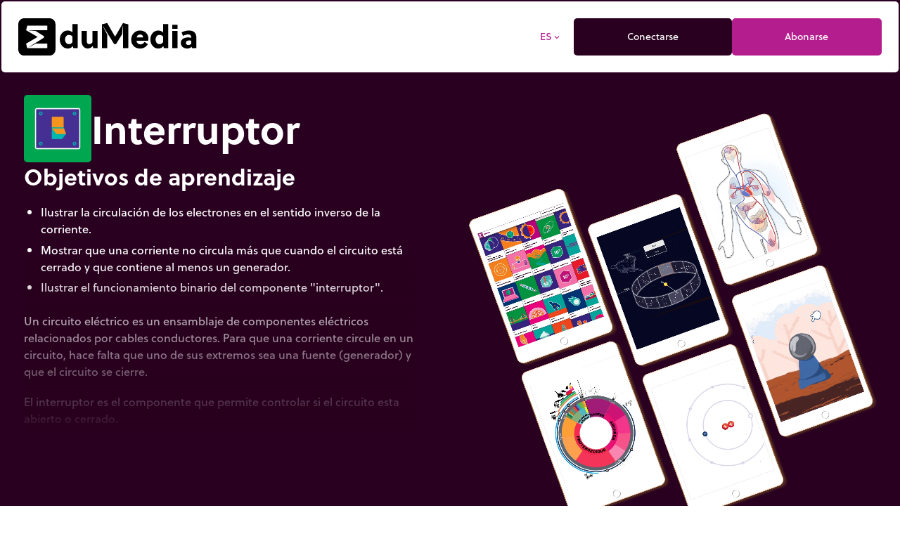

--- FILE ---
content_type: text/html;charset=utf-8
request_url: https://www.edumedia.com/es/media/443-interruptor
body_size: 206930
content:
<!DOCTYPE html><html  lang="es"><head><meta charset="utf-8"><meta name="viewport" content="width=device-width, initial-scale=1"><title>Interruptor – Simulaciones Interactivas de Ciencias para STEM – Física – EduMedia</title><link rel="preconnect" crossorigin="anonymous" href="https://use.typekit.net"><link rel="preconnect" href="https://fonts.googleapis.com"><link rel="preconnect" crossorigin="anonymous" href="https://fonts.gstatic.com"><link rel="stylesheet" href="https://use.typekit.net/dfk0sfx.css"><link rel="stylesheet" href="https://fonts.googleapis.com/icon?family=Material+Icons+Outlined&display=swap"><style>dialog[data-v-bd3be8d5]::backdrop{background:#000000e6;opacity:0;transition:opacity .5s}dialog.is-visible[data-v-bd3be8d5]::backdrop{opacity:1}</style><style>@media(min-width:1024px){.min-h-lg-600px{min-height:600px}}</style><link rel="stylesheet" href="/_nuxt/entry.BVO0NoGr.css" crossorigin><link rel="stylesheet" href="/_nuxt/_id_-_slug_.DxQN31W5.css" crossorigin><link rel="preload" as="style" href="https://use.typekit.net/dfk0sfx.css"><link rel="preload" as="style" href="https://fonts.googleapis.com/icon?family=Material+Icons+Outlined&display=swap"><link rel="modulepreload" as="script" crossorigin href="/_nuxt/CjcRZfHW.js"><link rel="modulepreload" as="script" crossorigin href="/_nuxt/Cgs-UCt5.js"><link rel="modulepreload" as="script" crossorigin href="/_nuxt/Dzh6x_xX.js"><link rel="modulepreload" as="script" crossorigin href="/_nuxt/DIQjAi2b.js"><link rel="modulepreload" as="script" crossorigin href="/_nuxt/DQzQeY06.js"><link rel="modulepreload" as="script" crossorigin href="/_nuxt/Z17_iG2H.js"><link rel="modulepreload" as="script" crossorigin href="/_nuxt/n-J_Sv7c.js"><link rel="modulepreload" as="script" crossorigin href="/_nuxt/tCq0vHln.js"><link rel="modulepreload" as="script" crossorigin href="/_nuxt/noGUt-1B.js"><link rel="modulepreload" as="script" crossorigin href="/_nuxt/DeIw-qNV.js"><link rel="modulepreload" as="script" crossorigin href="/_nuxt/CptR4h2r.js"><link rel="modulepreload" as="script" crossorigin href="/_nuxt/DU5fyF7M.js"><link rel="modulepreload" as="script" crossorigin href="/_nuxt/QxGiXNux.js"><link rel="modulepreload" as="script" crossorigin href="/_nuxt/pltAz_en.js"><link rel="modulepreload" as="script" crossorigin href="/_nuxt/ByZ0zHqk.js"><link rel="modulepreload" as="script" crossorigin href="/_nuxt/D7Ln0sW3.js"><link rel="modulepreload" as="script" crossorigin href="/_nuxt/NqLDD-M-.js"><link rel="modulepreload" as="script" crossorigin href="/_nuxt/eqDCd-fp.js"><link rel="modulepreload" as="script" crossorigin href="/_nuxt/N959r4bC.js"><link rel="modulepreload" as="script" crossorigin href="/_nuxt/H0T_2ZvE.js"><link rel="modulepreload" as="script" crossorigin href="/_nuxt/D3eDgBnq.js"><link rel="modulepreload" as="script" crossorigin href="/_nuxt/OpO54rxa.js"><link rel="modulepreload" as="script" crossorigin href="/_nuxt/rQE4RvjS.js"><link rel="modulepreload" as="script" crossorigin href="/_nuxt/L6wNNxWY.js"><link rel="modulepreload" as="script" crossorigin href="/_nuxt/CfgaapF-.js"><link rel="modulepreload" as="script" crossorigin href="/_nuxt/C_3WTYkm.js"><link rel="modulepreload" as="script" crossorigin href="/_nuxt/naIGRhdx.js"><link rel="modulepreload" as="script" crossorigin href="/_nuxt/C2WLFrav.js"><link rel="modulepreload" as="script" crossorigin href="/_nuxt/Dlxe8Dv8.js"><link rel="modulepreload" as="script" crossorigin href="/_nuxt/CGFtjyhg.js"><link rel="modulepreload" as="script" crossorigin href="/_nuxt/CMvIVVCT.js"><link rel="modulepreload" as="script" crossorigin href="/_nuxt/CwP8QdmZ.js"><link rel="preload" as="fetch" fetchpriority="low" crossorigin="anonymous" href="/_nuxt/builds/meta/e3fa079e-488c-4a1f-ab37-d9d712313d90.json"><link rel="icon" href="/assets/favicon/www/icon.svg" type="image/svg+xml"><link rel="apple-touch-icon" href="/assets/favicon/www/icon-180.png"><link rel="manifest" href="/assets/favicon/www/manifest.webmanifest"><meta name="description" content="Un circuito eléctrico es un ensamblaje de componentes eléctricos relacionados por cables conductores. Para que una corriente circule en un circuito, hace falta que uno de sus extremos sea una fuente (generador) y que el circuito se cierre.

El interruptor es el componente que permite controlar si el circuito esta abierto o cerrado.

Para este circuito simple conectado únicamente a una fuente, la convención usual consiste en representar la corriente eléctrica saliendo del borne positivo &quot;+&quot; de la fuente, y entrando por el borne negativo &quot;-&quot; . Los electrones, que son las cargas negativas, recorren el circuito en el sentido opuesto."><meta property="og:description" content="Un circuito eléctrico es un ensamblaje de componentes eléctricos relacionados por cables conductores. Para que una corriente circule en un circuito, hace falta que uno de sus extremos sea una fuente (generador) y que el circuito se cierre.

El interruptor es el componente que permite controlar si el circuito esta abierto o cerrado.

Para este circuito simple conectado únicamente a una fuente, la convención usual consiste en representar la corriente eléctrica saliendo del borne positivo &quot;+&quot; de la fuente, y entrando por el borne negativo &quot;-&quot; . Los electrones, que son las cargas negativas, recorren el circuito en el sentido opuesto."><meta name="twitter:description" content="Un circuito eléctrico es un ensamblaje de componentes eléctricos relacionados por cables conductores. Para que una corriente circule en un circuito, hace falta que uno de sus extremos sea una fuente (generador) y que el circuito se cierre.

El interruptor es el componente que permite controlar si el circuito esta abierto o cerrado.

Para este circuito simple conectado únicamente a una fuente, la convención usual consiste en representar la corriente eléctrica saliendo del borne positivo &quot;+&quot; de la fuente, y entrando por el borne negativo &quot;-&quot; . Los electrones, que son las cargas negativas, recorren el circuito en el sentido opuesto."><meta property="og:image" content="/media-cache/media_thumbnail_node_pack/uploads/media/thumbnails/443-6545f36535ba1339249702.webp"><meta name="twitter:image" content="/media-cache/media_thumbnail_node_pack/uploads/media/thumbnails/443-6545f36535ba1339249702.webp"><meta name="twitter:card" content="summary_large_image"><link rel="canonical" href="https://www.edumedia.com/es/media/443-interruptor"><meta property="og:url" content="https://www.edumedia.com/es/media/443-interruptor"><script type="module" src="/_nuxt/CjcRZfHW.js" crossorigin></script></head><body  class="domain-www overflow-x-hidden"><div id="__nuxt"><!--[--><!--[--><!----><div class="domain-www min-h-screen flex flex-col bg-domain-dark p-bento gap-bento"><!--[--><div class="flex gap-bento flex-col js-header transition bg-domain-dark top-0 relative z-10 p-bento -m-bento rounded-b-md"><!--[--><div class="flex bg-white rounded-bento gap-2 flex-wrap p-6"><a href="/es" class="basis-64 grow-[4] mr-auto"><img class="inline-block w-64" src="/assets/images/logo-b.svg" width="484" height="100" alt="Logo"></a><!--[--><button class="inline-flex justify-center cursor-pointer items-center gap-[.4em] min-w-button border-bento rounded-bento select-none outline-none focus-visible:ring-2 focus-visible:ring-domain transition text-button-small border-white hover:border-white bg-white hover:bg-white px-[15px] py-[10px] text-domain hover:text-domain text-center" tabindex="0"><!--[--><!----><!--[--><span class="">ES</span><!--]--><span class="material-icons-outlined mb-text-icon text-button-small">expand_more</span><!--]--></button><a href="/es/login?next=/es/media/443-interruptor" class="inline-flex justify-center cursor-pointer items-center gap-[.4em] min-w-button border-bento rounded-bento select-none outline-none focus-visible:ring-2 focus-visible:ring-domain transition text-button-small border-domain-dark hover:border-domain-dark bg-domain-dark hover:bg-white px-[15px] py-[10px] text-white hover:text-domain-dark grow" tabindex="0"><!--[--><!----><!--[--><span class="">Conectarse</span><!--]--><!----><!--]--></a><a href="/es/subscribe" class="inline-flex justify-center cursor-pointer items-center gap-[.4em] min-w-button border-bento rounded-bento select-none outline-none focus-visible:ring-2 focus-visible:ring-domain transition text-button-small border-domain hover:border-domain bg-domain hover:bg-white px-[15px] py-[10px] text-white hover:text-domain grow" tabindex="0"><!--[--><!----><!--[--><span class="">Abonarse</span><!--]--><!----><!--]--></a><!--]--></div><!--]--></div><dialog class="bg-transparent p-2 is-hidden" data-v-bd3be8d5><div class="opacity-0 transition duration-500" data-v-bd3be8d5><p class="text-right text-white" data-v-bd3be8d5><button class="inline-flex justify-center cursor-pointer items-center gap-[.4em] min-w-button border-bento rounded-bento select-none outline-none focus-visible:ring-2 focus-visible:ring-domain transition text-button-small border-white hover:border-white bg-white hover:bg-white px-[15px] py-[10px] text-domain-dark hover:text-domain mb-bento" tabindex="0" data-v-bd3be8d5><!--[--><!----><!--[--><span class="">Cerrar</span><!--]--><span class="material-icons-outlined mb-text-icon text-button-small">close</span><!--]--></button></p><div class="rounded-bento" data-v-bd3be8d5><!--[--><a href="https://junior.edumedia.com/es" class="inline-flex justify-center cursor-pointer items-center gap-[.4em] min-w-button border-bento rounded-bento select-none outline-none focus-visible:ring-2 focus-visible:ring-domain transition text-button border-white hover:border-white bg-white hover:bg-white px-[15px] py-[10px] text-domain-dark hover:text-domain w-full mb-bento" tabindex="0"><!--[--><!----><!--[--><span class="">Primaria</span><!--]--><!----><!--]--></a><a href="https://www.edumedia.com/es" class="inline-flex justify-center cursor-pointer items-center gap-[.4em] min-w-button border-bento rounded-bento select-none outline-none focus-visible:ring-2 focus-visible:ring-domain transition text-button border-white hover:border-white bg-white hover:bg-white px-[15px] py-[10px] text-domain-dark hover:text-domain w-full mb-bento pointer-events-none" tabindex="0"><!--[--><span class="material-icons-outlined mb-text-icon text-button text-domain">done</span><!--[--><span class="">Secundaria</span><!--]--><!----><!--]--></a><!--]--></div></div></dialog><dialog class="bg-transparent p-2 is-hidden" data-v-bd3be8d5><div class="opacity-0 transition duration-500" data-v-bd3be8d5><p class="text-right text-white" data-v-bd3be8d5><button class="inline-flex justify-center cursor-pointer items-center gap-[.4em] min-w-button border-bento rounded-bento select-none outline-none focus-visible:ring-2 focus-visible:ring-domain transition text-button-small border-white hover:border-white bg-white hover:bg-white px-[15px] py-[10px] text-domain-dark hover:text-domain mb-bento" tabindex="0" data-v-bd3be8d5><!--[--><!----><!--[--><span class="">Cerrar</span><!--]--><span class="material-icons-outlined mb-text-icon text-button-small">close</span><!--]--></button></p><div class="rounded-bento" data-v-bd3be8d5><!--[--><div class="max-w-sm"><!--[--><a href="/en/media/443-switch" class="inline-flex justify-center cursor-pointer items-center gap-[.4em] min-w-button border-bento rounded-bento select-none outline-none focus-visible:ring-2 focus-visible:ring-domain transition text-button border-white hover:border-white bg-white hover:bg-white px-[15px] py-[10px] text-domain-dark hover:text-domain w-full mb-bento" tabindex="0"><!--[--><!----><!--[--><span class="">English</span><!--]--><!----><!--]--></a><a href="/fr/media/443-interrupteur" class="inline-flex justify-center cursor-pointer items-center gap-[.4em] min-w-button border-bento rounded-bento select-none outline-none focus-visible:ring-2 focus-visible:ring-domain transition text-button border-white hover:border-white bg-white hover:bg-white px-[15px] py-[10px] text-domain-dark hover:text-domain w-full mb-bento" tabindex="0"><!--[--><!----><!--[--><span class="">Français</span><!--]--><!----><!--]--></a><a href="/es/media/443-interruptor" class="inline-flex justify-center cursor-pointer items-center gap-[.4em] min-w-button border-bento rounded-bento select-none outline-none focus-visible:ring-2 focus-visible:ring-domain transition text-button border-white hover:border-white bg-white hover:bg-white px-[15px] py-[10px] text-domain-dark hover:text-domain w-full mb-bento pointer-events-none" tabindex="0"><!--[--><span class="material-icons-outlined mb-text-icon text-button text-domain">done</span><!--[--><span class="">Español</span><!--]--><!----><!--]--></a><a href="/de/media/443-schalter" class="inline-flex justify-center cursor-pointer items-center gap-[.4em] min-w-button border-bento rounded-bento select-none outline-none focus-visible:ring-2 focus-visible:ring-domain transition text-button border-white hover:border-white bg-white hover:bg-white px-[15px] py-[10px] text-domain-dark hover:text-domain w-full mb-bento" tabindex="0"><!--[--><!----><!--[--><span class="">Deutsch</span><!--]--><!----><!--]--></a><!--]--></div><!--]--></div></div></dialog><!--]--><!--[--><!--]--><!--[--><div class="flex flex-col"><div class="lg:flex flex-row lg:mb-6"><div class="max-w-7xl mx-auto lg:w-1/2 text-white flex justify-center lg:justify-end" dir="ltr"><div class="p-8 flex flex-col gap-6"><h1 class="flex gap-4 items-center max-w-prose"><img src="/media-cache/media_thumbnail_node_pack/uploads/media/thumbnails/443-6545f36535ba1339249702.webp" class="max-w-[64px] lg:max-w-[96px] rounded-bento" height="300" width="300" alt=""><span class="text-[3rem] md:text-[3.5rem] leading-none font-bold flex-grow">Interruptor</span></h1><div class="media-field-content relative after:block after:absolute after:-bottom-2 after:h-2/3 after:w-full after:bg-gradient-to-t after:from-domain-dark after:pointer-events-none overflow-hidden h-[50dvh] max-h-96 max-w-prose mx-auto"><!--[--><h2 class="media-field-title font-bold text-button mb-4">Objetivos de aprendizaje</h2><div class="media-field-content mb-6"><ul>
	<li>Ilustrar la circulaci&oacute;n de los electrones en el sentido inverso de la corriente.</li>
	<li>Mostrar que una corriente no circula m&aacute;s que cuando el circuito est&aacute; cerrado y que contiene al menos un generador.</li>
	<li>Ilustrar el funcionamiento binario del&nbsp;componente &quot;interruptor&quot;.</li>
</ul></div><!--]--><div class="media-field-content"><p>Un circuito el&eacute;ctrico es un ensamblaje de componentes el&eacute;ctricos relacionados por cables conductores. Para que una corriente circule en un circuito, hace falta que uno de sus extremos sea una fuente (generador) y que el circuito se cierre.</p>

<p>El interruptor es el componente que permite controlar si el circuito esta abierto o cerrado.</p>

<p>Para este circuito simple conectado &uacute;nicamente a una fuente, la convenci&oacute;n usual consiste en representar la corriente el&eacute;ctrica saliendo del borne positivo &quot;+&quot; de la fuente, y entrando por el borne negativo &quot;-&quot; . Los electrones, que son las cargas negativas, recorren el circuito en el sentido opuesto.</p></div></div></div></div><div class="lg:w-1/2 relative overflow-hidden ml-9 mt-12 min-h-lg-600px border-green-light"><video autoplay muted loop playsinline src="/assets/video/demo.webm" width="600" class="max-w-none absolute"></video></div></div><div class="flex justify-center" style="background:radial-gradient(160% 100% at 50% 10%, transparent 60%, #B41D8D 78%, #F79A6C 96%);"><div class="p-8 flex flex-col lg:flex-row gap-6 max-w-7xl mx-auto"><div class="lg:w-1/2 text-white"><div class="max-w-prose mx-auto flex flex-col gap-6"><img src="/assets/images/logo-w.svg" height="150" width="150" alt=""><h2 class="text-button md:text-large-heading font-bold"><!--[--><span>Descubra EduMedia gratuitamente</span><!--]--></h2><h2 class="lg:text-2xl">La enciclopedia interactiva que da vida a las ciencias y las matemáticas en el aula.</h2><p><span class="inline-flex items-center gap-2 rounded-full px-5 py-3 border-2 border-current"><span class="material-icons-outlined inline-block align-middle leading-none" style="font-size:inherit;">source</span><span class="flex flex-wrap -mt-1" aria-label="Más de 1000 recursos"><!--[--><span class="inline-flex overflow-hidden"><!--[--><span data-token class="transition-transform ease-wavy translate-y-full rotate-45">M</span><span data-token class="transition-transform ease-wavy translate-y-full rotate-45">á</span><span data-token class="transition-transform ease-wavy translate-y-full rotate-45">s</span><!--]--><!--[--> <!--]--></span><span class="inline-flex overflow-hidden"><!--[--><span data-token class="transition-transform ease-wavy translate-y-full rotate-45">d</span><span data-token class="transition-transform ease-wavy translate-y-full rotate-45">e</span><!--]--><!--[--> <!--]--></span><span class="inline-flex overflow-hidden"><!--[--><span data-token class="transition-transform ease-wavy translate-y-full rotate-45">1</span><span data-token class="transition-transform ease-wavy translate-y-full rotate-45">0</span><span data-token class="transition-transform ease-wavy translate-y-full rotate-45">0</span><span data-token class="transition-transform ease-wavy translate-y-full rotate-45">0</span><!--]--><!--[--> <!--]--></span><span class="inline-flex overflow-hidden"><!--[--><span data-token class="transition-transform ease-wavy translate-y-full rotate-45">r</span><span data-token class="transition-transform ease-wavy translate-y-full rotate-45">e</span><span data-token class="transition-transform ease-wavy translate-y-full rotate-45">c</span><span data-token class="transition-transform ease-wavy translate-y-full rotate-45">u</span><span data-token class="transition-transform ease-wavy translate-y-full rotate-45">r</span><span data-token class="transition-transform ease-wavy translate-y-full rotate-45">s</span><span data-token class="transition-transform ease-wavy translate-y-full rotate-45">o</span><span data-token class="transition-transform ease-wavy translate-y-full rotate-45">s</span><!--]--><!----></span><!--]--></span></span></p></div></div><div class="lg:w-1/2 relative"><div class="mx-auto rounded-bento relative text-white max-w-prose mx-auto"><!----><form class=""><div class="flex gap-5 mb-5"><label class="block grow"><span class="block font-bold text-button-small mb-2"><span>Su nombre</span><!--[--> <span class="material-icons-outlined text-button-mini text-domain" title="Campo obligatorio">trip_origin</span><!--]--></span><input class="block mb-1 w-full border-bento rounded-bento text-black px-3 py-2 border-black outline-none focus-visible:border-domain transition-colors" type="text" required placeholder="" value=""><!----><!--[--><!--]--></label><label class="block grow"><span class="block font-bold text-button-small mb-2"><span>Sus apellidos</span><!--[--> <span class="material-icons-outlined text-button-mini text-domain" title="Campo obligatorio">trip_origin</span><!--]--></span><input class="block mb-1 w-full border-bento rounded-bento text-black px-3 py-2 border-black outline-none focus-visible:border-domain transition-colors" type="text" required placeholder="" value=""><!----><!--[--><!--]--></label></div><div class="flex md:flex-row flex-col items-end gap-5 mb-5"><label class="block grow w-full"><span class="block font-bold text-button-small mb-2"><span>Nombre de su centro educativo</span><!--[--> <span class="material-icons-outlined text-button-mini text-domain" title="Campo obligatorio">trip_origin</span><!--]--></span><input class="block mb-1 w-full border-bento rounded-bento text-black px-3 py-2 border-black outline-none focus-visible:border-domain transition-colors" type="text" required placeholder="" value=""><!----><!--[--><!--]--></label><label class="block grow w-full"><span class="block font-bold text-button-small mb-2"><span>Puesto</span><!--[--> <span class="material-icons-outlined text-button-mini text-domain" title="Campo obligatorio">trip_origin</span><!--]--></span><select class="block mb-1 w-full border-bento rounded-bento text-black px-3 py-2 border-black outline-none focus-visible:border-domain transition-colors" required value><!--[--><option value selected></option><option value="educational_consultant">Consejero pedagógico</option><option value="parent">Padre/madre</option><option value="teacher">Docente</option><option value="student">Alumno</option><option value="technical_manager">Responsable técnico</option><!--]--></select><!----><!--[--><!--]--></label></div><label class="block mb-5"><span class="block font-bold text-button-small mb-2"><span>Su correo electrónico profesional</span><!--[--> <span class="material-icons-outlined text-button-mini text-domain" title="Campo obligatorio">trip_origin</span><!--]--></span><input class="block mb-1 w-full border-bento rounded-bento text-black px-3 py-2 border-black outline-none focus-visible:border-domain transition-colors" type="email" required placeholder="" value=""><!----><!--[--><!--]--></label><span class="block font-bold text-button-small mb-2 grow"><span>Nivel escolar</span><!----></span><div class="flex rounded-full border-2 border-domain overflow-hidden cursor-pointer mb-5"><button class="grow px-3 md:px-6 py-2 basis-1/2 text-center flex gap-2 transition items-center justify-center"><span class="material-icons-outlined transition-opacity opacity-30" style="font-size:inherit;">done</span> Primaria</button><button class="grow px-3 md:px-6 py-2 basis-1/2 text-center flex gap-2 transition items-center justify-center bg-domain text-white"><span class="material-icons-outlined transition-opacity" style="font-size:inherit;">done</span> Secundaria</button></div><div class="flex gap-5 mb-5"><label class="block w-1/2"><span class="block font-bold text-button-small mb-2"><span>País</span><!----></span><select class="block mb-1 w-full border-bento rounded-bento text-black px-3 py-2 border-black outline-none focus-visible:border-domain transition-colors" value="FR"><!--[--><option value></option><option value="AF">Afganistán</option><option value="AL">Albania</option><option value="DE">Alemania</option><option value="AD">Andorra</option><option value="AO">Angola</option><option value="AI">Anguila</option><option value="AQ">Antártida</option><option value="AG">Antigua y Barbuda</option><option value="SA">Arabia Saudí</option><option value="DZ">Argelia</option><option value="AR">Argentina</option><option value="AM">Armenia</option><option value="AW">Aruba</option><option value="AU">Australia</option><option value="AT">Austria</option><option value="AZ">Azerbaiyán</option><option value="BS">Bahamas</option><option value="BD">Bangladés</option><option value="BB">Barbados</option><option value="BH">Baréin</option><option value="BE">Bélgica</option><option value="BZ">Belice</option><option value="BJ">Benín</option><option value="BM">Bermudas</option><option value="BY">Bielorrusia</option><option value="BO">Bolivia</option><option value="BA">Bosnia y Herzegovina</option><option value="BW">Botsuana</option><option value="BR">Brasil</option><option value="BN">Brunéi</option><option value="BG">Bulgaria</option><option value="BF">Burkina Faso</option><option value="BI">Burundi</option><option value="BT">Bután</option><option value="CV">Cabo Verde</option><option value="KH">Camboya</option><option value="CM">Camerún</option><option value="CA">Canadá</option><option value="BQ">Caribe neerlandés</option><option value="QA">Catar</option><option value="TD">Chad</option><option value="CZ">Chequia</option><option value="CL">Chile</option><option value="CN">China</option><option value="CY">Chipre</option><option value="VA">Ciudad del Vaticano</option><option value="CO">Colombia</option><option value="KM">Comoras</option><option value="CG">Congo</option><option value="KP">Corea del Norte</option><option value="KR">Corea del Sur</option><option value="CR">Costa Rica</option><option value="CI">Côte d’Ivoire</option><option value="HR">Croacia</option><option value="CU">Cuba</option><option value="CW">Curazao</option><option value="DK">Dinamarca</option><option value="DM">Dominica</option><option value="EC">Ecuador</option><option value="EG">Egipto</option><option value="SV">El Salvador</option><option value="AE">Emiratos Árabes Unidos</option><option value="ER">Eritrea</option><option value="SK">Eslovaquia</option><option value="SI">Eslovenia</option><option value="ES">España</option><option value="US">Estados Unidos</option><option value="EE">Estonia</option><option value="SZ">Esuatini</option><option value="ET">Etiopía</option><option value="PH">Filipinas</option><option value="FI">Finlandia</option><option value="FJ">Fiyi</option><option value="FR" selected>Francia</option><option value="GA">Gabón</option><option value="GM">Gambia</option><option value="GE">Georgia</option><option value="GH">Ghana</option><option value="GI">Gibraltar</option><option value="GD">Granada</option><option value="GR">Grecia</option><option value="GL">Groenlandia</option><option value="GP">Guadalupe</option><option value="GU">Guam</option><option value="GT">Guatemala</option><option value="GF">Guayana Francesa</option><option value="GG">Guernesey</option><option value="GN">Guinea</option><option value="GQ">Guinea Ecuatorial</option><option value="GW">Guinea-Bisáu</option><option value="GY">Guyana</option><option value="HT">Haití</option><option value="HN">Honduras</option><option value="HU">Hungría</option><option value="IN">India</option><option value="ID">Indonesia</option><option value="IQ">Irak</option><option value="IR">Irán</option><option value="IE">Irlanda</option><option value="BV">Isla Bouvet</option><option value="IM">Isla de Man</option><option value="CX">Isla de Navidad</option><option value="NF">Isla Norfolk</option><option value="IS">Islandia</option><option value="AX">Islas Aland</option><option value="KY">Islas Caimán</option><option value="CC">Islas Cocos</option><option value="CK">Islas Cook</option><option value="FO">Islas Feroe</option><option value="GS">Islas Georgia del Sur y Sandwich del Sur</option><option value="HM">Islas Heard y McDonald</option><option value="FK">Islas Malvinas</option><option value="MP">Islas Marianas del Norte</option><option value="MH">Islas Marshall</option><option value="UM">Islas menores alejadas de EE. UU.</option><option value="PN">Islas Pitcairn</option><option value="SB">Islas Salomón</option><option value="TC">Islas Turcas y Caicos</option><option value="VG">Islas Vírgenes Británicas</option><option value="VI">Islas Vírgenes de EE. UU.</option><option value="IL">Israel</option><option value="IT">Italia</option><option value="JM">Jamaica</option><option value="JP">Japón</option><option value="JE">Jersey</option><option value="JO">Jordania</option><option value="KZ">Kazajistán</option><option value="KE">Kenia</option><option value="KG">Kirguistán</option><option value="KI">Kiribati</option><option value="KW">Kuwait</option><option value="LA">Laos</option><option value="LS">Lesoto</option><option value="LV">Letonia</option><option value="LB">Líbano</option><option value="LR">Liberia</option><option value="LY">Libia</option><option value="LI">Liechtenstein</option><option value="LT">Lituania</option><option value="LU">Luxemburgo</option><option value="MK">Macedonia del Norte</option><option value="MG">Madagascar</option><option value="MY">Malasia</option><option value="MW">Malaui</option><option value="MV">Maldivas</option><option value="ML">Mali</option><option value="MT">Malta</option><option value="MA">Marruecos</option><option value="MQ">Martinica</option><option value="MU">Mauricio</option><option value="MR">Mauritania</option><option value="YT">Mayotte</option><option value="MX">México</option><option value="FM">Micronesia</option><option value="MD">Moldavia</option><option value="MC">Mónaco</option><option value="MN">Mongolia</option><option value="ME">Montenegro</option><option value="MS">Montserrat</option><option value="MZ">Mozambique</option><option value="MM">Myanmar (Birmania)</option><option value="NA">Namibia</option><option value="NR">Nauru</option><option value="NP">Nepal</option><option value="NI">Nicaragua</option><option value="NE">Níger</option><option value="NG">Nigeria</option><option value="NU">Niue</option><option value="NO">Noruega</option><option value="NC">Nueva Caledonia</option><option value="NZ">Nueva Zelanda</option><option value="OM">Omán</option><option value="NL">Países Bajos</option><option value="PK">Pakistán</option><option value="PW">Palaos</option><option value="PA">Panamá</option><option value="PG">Papúa Nueva Guinea</option><option value="PY">Paraguay</option><option value="PE">Perú</option><option value="PF">Polinesia Francesa</option><option value="PL">Polonia</option><option value="PT">Portugal</option><option value="PR">Puerto Rico</option><option value="HK">RAE de Hong Kong (China)</option><option value="MO">RAE de Macao (China)</option><option value="GB">Reino Unido</option><option value="CF">República Centroafricana</option><option value="CD">República Democrática del Congo</option><option value="DO">República Dominicana</option><option value="RE">Reunión</option><option value="RW">Ruanda</option><option value="RO">Rumanía</option><option value="RU">Rusia</option><option value="EH">Sáhara Occidental</option><option value="WS">Samoa</option><option value="AS">Samoa Americana</option><option value="BL">San Bartolomé</option><option value="KN">San Cristóbal y Nieves</option><option value="SM">San Marino</option><option value="MF">San Martín</option><option value="PM">San Pedro y Miquelón</option><option value="VC">San Vicente y las Granadinas</option><option value="SH">Santa Elena</option><option value="LC">Santa Lucía</option><option value="ST">Santo Tomé y Príncipe</option><option value="SN">Senegal</option><option value="RS">Serbia</option><option value="SC">Seychelles</option><option value="SL">Sierra Leona</option><option value="SG">Singapur</option><option value="SX">Sint Maarten</option><option value="SY">Siria</option><option value="SO">Somalia</option><option value="LK">Sri Lanka</option><option value="ZA">Sudáfrica</option><option value="SD">Sudán</option><option value="SS">Sudán del Sur</option><option value="SE">Suecia</option><option value="CH">Suiza</option><option value="SR">Surinam</option><option value="SJ">Svalbard y Jan Mayen</option><option value="TH">Tailandia</option><option value="TW">Taiwán</option><option value="TZ">Tanzania</option><option value="TJ">Tayikistán</option><option value="IO">Territorio Británico del Océano Índico</option><option value="TF">Territorios Australes Franceses</option><option value="PS">Territorios Palestinos</option><option value="TL">Timor-Leste</option><option value="TG">Togo</option><option value="TK">Tokelau</option><option value="TO">Tonga</option><option value="TT">Trinidad y Tobago</option><option value="TN">Túnez</option><option value="TM">Turkmenistán</option><option value="TR">Turquía</option><option value="TV">Tuvalu</option><option value="UA">Ucrania</option><option value="UG">Uganda</option><option value="UY">Uruguay</option><option value="UZ">Uzbekistán</option><option value="VU">Vanuatu</option><option value="VE">Venezuela</option><option value="VN">Vietnam</option><option value="WF">Wallis y Futuna</option><option value="YE">Yemen</option><option value="DJ">Yibuti</option><option value="ZM">Zambia</option><option value="ZW">Zimbabue</option><!--]--></select><!----><!--[--><!--]--></label><label class="block w-1/2"><span class="block font-bold text-button-small mb-2"><span>Ciudad</span><!--[--> <span class="material-icons-outlined text-button-mini text-domain" title="Campo obligatorio">trip_origin</span><!--]--></span><input class="block mb-1 w-full border-bento rounded-bento text-black px-3 py-2 border-black outline-none focus-visible:border-domain transition-colors" type="text" required placeholder="" value="Bordeaux"><!----><!--[--><!--]--></label></div><label class="block mb-5"><span class="block font-bold text-button-small mb-2"><span>Su mensaje</span><!--[--> <span class="material-icons-outlined text-button-mini text-domain" title="Campo obligatorio">trip_origin</span><!--]--></span><textarea class="block mb-1 w-full border-bento rounded-bento text-black px-3 py-2 border-black outline-none focus-visible:border-domain transition-colors h-24" placeholder="" required></textarea><!----><!--[--><p class="text-button-small opacity-50">20 caracteres como mínimo</p><!--]--></label><!----><div class="text-right"><button class="inline-flex justify-center cursor-pointer items-center gap-[.4em] min-w-button border-bento rounded-bento select-none outline-none focus-visible:ring-2 focus-visible:ring-domain transition text-button border-white hover:border-domain bg-domain hover:bg-white px-[15px] py-[10px] text-white hover:text-domain" tabindex="0"><!--[--><!----><!--[--><span class="">Solicitar una demo</span><!--]--><!----><!--]--></button></div></form></div></div></div></div><div class="p-8"><div class="max-w-7xl mx-auto flex flex-col gap-7"><h1 class="text-button md:text-large-heading font-bold text-white"><!--[-->Para ir más allá...<!--]--></h1><div class="flex flex-row gap-6"><!--[--><div class="u-pack-me p-half-bento w-1/2"><div class="relative group"><a href="/es/media/501-analogia-mecanica" class="rounded-bento block transition-opacity group-active:opacity-80"><div class="relative"><div class="absolute rounded-t-bento w-full h-full transition-opacity duration-1000" style="background-color:#ec008d;"></div><img alt="Analogía mecánica" loading="lazy" src="/media-cache/media_thumbnail_node_pack/uploads/media/thumbnails/501-6545f38a3a39e977800664.webp" class="relative w-full text-white transition-opacity duration-1000 rounded-t-bento block aspect-square opacity-0" height="300" width="300"></div><div class="bg-white text-domain-dark rounded-b-bento relative transition-spacing group-hover:-mt-[40px] group-focus-within:-mt-[40px] group-hover:pb-[40px] group-focus-within:pb-[40px]"><div class="p-card"><div class="flex gap-2 text-[.75rem] leading-[.875em] mb-card"><span class="">Interactivo</span><!----></div><h3 class="text-card-title" dir="ltr">Analogía mecánica</h3></div></div></a><!----></div><!----></div><div class="u-pack-me p-half-bento w-1/2"><div class="relative group"><a href="/es/media/782-circuito-electrico" class="rounded-bento block transition-opacity group-active:opacity-80"><div class="relative"><div class="absolute rounded-t-bento w-full h-full transition-opacity duration-1000" style="background-color:#f6951d;"></div><img alt="Circuito eléctrico" loading="lazy" src="/media-cache/media_thumbnail_node_pack/uploads/media/thumbnails/782-6545f442e81f6270630988.webp" class="relative w-full text-white transition-opacity duration-1000 rounded-t-bento block aspect-square opacity-0" height="300" width="300"></div><div class="bg-white text-domain-dark rounded-b-bento relative transition-spacing group-hover:-mt-[40px] group-focus-within:-mt-[40px] group-hover:pb-[40px] group-focus-within:pb-[40px]"><div class="p-card"><div class="flex gap-2 text-[.75rem] leading-[.875em] mb-card"><span class="">Vídeo</span><!----></div><h3 class="text-card-title" dir="ltr">Circuito eléctrico</h3></div></div></a><!----></div><!----></div><div class="u-pack-me p-half-bento hidden md:block w-1/2"><div class="relative group"><a href="/es/media/376-agitacion-termica" class="rounded-bento block transition-opacity group-active:opacity-80"><div class="relative"><div class="absolute rounded-t-bento w-full h-full transition-opacity duration-1000" style="background-color:#00b7ad;"></div><img alt="Agitación térmica" loading="lazy" src="/media-cache/media_thumbnail_node_pack/uploads/media/thumbnails/376-6545f33d7efe7153224977.webp" class="relative w-full text-white transition-opacity duration-1000 rounded-t-bento block aspect-square opacity-0" height="300" width="300"></div><div class="bg-white text-domain-dark rounded-b-bento relative transition-spacing group-hover:-mt-[40px] group-focus-within:-mt-[40px] group-hover:pb-[40px] group-focus-within:pb-[40px]"><div class="p-card"><div class="flex gap-2 text-[.75rem] leading-[.875em] mb-card"><span class="">Interactivo</span><!----></div><h3 class="text-card-title" dir="ltr">Agitación térmica</h3></div></div></a><!----></div><!----></div><div class="u-pack-me p-half-bento hidden lg:block w-1/2"><div class="relative group"><a href="/es/media/295-circuito-electrico" class="rounded-bento block transition-opacity group-active:opacity-80"><div class="relative"><div class="absolute rounded-t-bento w-full h-full transition-opacity duration-1000" style="background-color:#b51d8e;"></div><img alt="Circuito eléctrico" loading="lazy" src="/media-cache/media_thumbnail_node_pack/uploads/media/thumbnails/295-6545f30d9f799364942096.webp" class="relative w-full text-white transition-opacity duration-1000 rounded-t-bento block aspect-square opacity-0" height="300" width="300"></div><div class="bg-white text-domain-dark rounded-b-bento relative transition-spacing group-hover:-mt-[40px] group-focus-within:-mt-[40px] group-hover:pb-[40px] group-focus-within:pb-[40px]"><div class="p-card"><div class="flex gap-2 text-[.75rem] leading-[.875em] mb-card"><span class="">Interactivo</span><!----></div><h3 class="text-card-title" dir="ltr">Circuito eléctrico</h3></div></div></a><!----></div><!----></div><div class="u-pack-me p-half-bento hidden lg:block w-1/2"><div class="relative group"><a href="/es/media/1008-generador-de-circuito-electrico-de-ca" class="rounded-bento block transition-opacity group-active:opacity-80"><div class="relative"><div class="absolute rounded-t-bento w-full h-full transition-opacity duration-1000 bg-orange" style="background-color:;"></div><img alt="Generador de circuito eléctrico de CA" loading="lazy" src="/media-cache/media_thumbnail_node_pack/uploads/media/thumbnails/1008-simulateur-de-circuits-1-679ba4111e76c507046759.webp" class="relative w-full text-white transition-opacity duration-1000 rounded-t-bento block aspect-square opacity-0" height="300" width="300"></div><div class="bg-white text-domain-dark rounded-b-bento relative transition-spacing group-hover:-mt-[40px] group-focus-within:-mt-[40px] group-hover:pb-[40px] group-focus-within:pb-[40px]"><div class="p-card"><div class="flex gap-2 text-[.75rem] leading-[.875em] mb-card"><span class="basis-1/2">Interactivo</span><span class="basis-1/2 text-right font-bold"><span class="inline-block -scale-x-100">🚩</span> Experto</span></div><h3 class="text-card-title" dir="ltr">Generador de circuito eléctrico de CA</h3></div></div></a><!----></div><!----></div><!--]--></div></div></div></div><!--]--><div class="rounded-bento bg-white px-8 py-6 sm:px-16 sm:py-12 text-button-small"><div class="flex flex-wrap gap-4 sm:gap-8"><div class="basis-[420px] grow"><form class="flex flex-wrap gap-2"><p class="w-full">Inscríbase a nuestro boletín de noticias</p><label class="block flex grow max-w-sm"><!----><input name="email" class="block mb-1 w-full border-bento rounded-bento text-black px-3 py-2 border-black outline-none focus-visible:border-domain transition-colors !mb-0" type="email" required placeholder="albert@einstein.genius" value=""><!----><!--[--><!--]--></label><button class="inline-flex justify-center cursor-pointer items-center gap-[.4em] min-w-button border-bento rounded-bento select-none outline-none focus-visible:ring-2 focus-visible:ring-domain transition text-button-small border-domain-dark hover:border-white bg-white hover:bg-domain-dark px-[15px] py-[10px] text-domain-dark hover:text-white" tabindex="0"><!--[--><!----><!--[--><span class="">Registrarse</span><!--]--><!----><!--]--></button><!----></form></div><div class="basis-[420px] grow flex flex-wrap gap-4"><div class="basis-[200px] grow uppercase"><ul><li><a href="/es/contact" class="">Contacto</a></li></ul><!--[--><!--[--><ul class="mb-2"><!--[--><li><a href="/es/page/ayuda" class="">Ayuda</a></li><!--]--></ul><!--]--><!--[--><ul class="mb-2"><!--[--><li><a href="/es/page/condiciones-generales-de-uso" class="">Términos y Condiciones</a></li><li><a href="/es/page/menciones-legales" class="">Menciones legales</a></li><li><a href="/es/page/privacidad" class="">Privacidad</a></li><!--]--></ul><!--]--><!--[--><!----><!--]--><!--]--></div><div class="basis-[200px] grow"><!----><p class="mb-2"> © 2026</p></div></div></div></div></div><!--]--><dialog class="bg-transparent p-2 is-hidden" data-v-bd3be8d5><div class="opacity-0 transition duration-500" data-v-bd3be8d5><p class="text-right text-white" data-v-bd3be8d5><button class="inline-flex justify-center cursor-pointer items-center gap-[.4em] min-w-button border-bento rounded-bento select-none outline-none focus-visible:ring-2 focus-visible:ring-domain transition text-button-small border-white hover:border-white bg-white hover:bg-white px-[15px] py-[10px] text-domain-dark hover:text-domain mb-bento" tabindex="0" data-v-bd3be8d5><!--[--><!----><!--[--><span class="">Cerrar</span><!--]--><span class="material-icons-outlined mb-text-icon text-button-small">close</span><!--]--></button></p><div class="rounded-bento" data-v-bd3be8d5><!--[--><div class="bg-white rounded-bento p-4"><!----><p class="max-w-prose mb-4">Para utilizar esta herramienta, debe crear su Espacio Profe o conectarse a él. <a href="/es/teachers-area" class="underline">Más información</a>. </p><div class="flex gap-2 flex-wrap"><a href="/es/me/hello" class="inline-flex justify-center cursor-pointer items-center gap-[.4em] min-w-button border-bento rounded-bento select-none outline-none focus-visible:ring-2 focus-visible:ring-domain transition text-button border-domain hover:border-domain bg-domain hover:bg-white px-[15px] py-[10px] text-white hover:text-domain grow text-center" tabindex="0"><!--[--><!----><!--[--><span class="">Crear</span><!--]--><!----><!--]--></a><a href="/es/login?next=/es/media/443-interruptor" class="inline-flex justify-center cursor-pointer items-center gap-[.4em] min-w-button border-bento rounded-bento select-none outline-none focus-visible:ring-2 focus-visible:ring-domain transition text-button border-domain-dark hover:border-domain-dark bg-domain-dark hover:bg-white px-[15px] py-[10px] text-white hover:text-domain-dark grow" tabindex="0"><!--[--><!----><!--[--><span class="">Conectarse</span><!--]--><!----><!--]--></a></div></div><!--]--></div></div></dialog><!--]--></div><div id="teleports"></div><script type="application/json" data-nuxt-data="nuxt-app" data-ssr="true" id="__NUXT_DATA__">[["ShallowReactive",1],{"data":2,"state":2670,"once":2686,"_errors":2687,"serverRendered":889,"path":2689,"pinia":2690},["ShallowReactive",3],{"useApiFetch:es:/setup":4,"useCustomFetch:noCache:1769090919689":1631,"useApiFetch:es:/node/18":1708},{"domain":5,"tree":6,"pageGroups":411,"publicPages":431,"contactSubjects":448,"countries":464,"statesPerCountry":714,"company":729,"showcase":752},"www",{"id":7,"name":8,"slug":9,"children":10},105,"Global","global",[11,66,83,104,138,288,313,330],{"id":12,"name":13,"slug":14,"children":15},18,"Métodos matemáticos","metodos-matematicos",[16,20,24,28,49],{"id":17,"name":18,"slug":19},28,"Estadística y Probabilidad","estadistica-y-probabilidad",{"id":21,"name":22,"slug":23},346,"Vectores","vectores",{"id":25,"name":26,"slug":27},102,"Números y unidades","numeros-y-unidades",{"id":29,"name":30,"slug":31,"children":32},23,"Geometría ","geometria",[33,37,41,45],{"id":34,"name":35,"slug":36},101,"Secciones","secciones",{"id":38,"name":39,"slug":40},99,"Transformaciones","transformaciones",{"id":42,"name":43,"slug":44},98,"Figuras geométricas","figuras-geometricas",{"id":46,"name":47,"slug":48},97,"Sistemas de coordenadas","sistemas-de-coordenadas",{"id":50,"name":51,"slug":52,"children":53},22,"Análisis ","analisis",[54,58,62],{"id":55,"name":56,"slug":57},96,"Sucesión","sucesion",{"id":59,"name":60,"slug":61},95,"Derivación y integración ","derivacion-y-integracion",{"id":63,"name":64,"slug":65},94,"Las funciones","las-funciones",{"id":67,"name":68,"slug":69,"children":70},17,"Tecnología","tecnologia",[71,75,79],{"id":72,"name":73,"slug":74},26,"Instrumentos de medición","instrumentos-de-medicion",{"id":76,"name":77,"slug":78},24,"Máquinas y procesos","maquinas-y-procesos",{"id":80,"name":81,"slug":82},20,"Ingeniería eléctrica","ingenieria-electrica",{"id":84,"name":85,"slug":86,"children":87},86,"Química","quimica",[88,92,96,100],{"id":89,"name":90,"slug":91},91,"Experimentos","experimentos",{"id":93,"name":94,"slug":95},357,"Reacciones Químicas","reacciones-quimicas",{"id":97,"name":98,"slug":99},90,"Propiedades de la materia","propiedades-de-la-materia",{"id":101,"name":102,"slug":103},404,"Estructura de la materia","estructura-de-la-materia",{"id":105,"name":106,"slug":107,"children":108},53,"Astronomía","astronomia",[109,113,134],{"id":110,"name":111,"slug":112},55,"Sistema Solar","sistema-solar",{"id":114,"name":115,"slug":116,"children":117},420,"El sistema Tierra-Luna","el-sistema-tierra-luna",[118,122,126,130],{"id":119,"name":120,"slug":121},424,"La luna","la-luna",{"id":123,"name":124,"slug":125},347,"Calendario","calendario",{"id":127,"name":128,"slug":129},421,"Estaciones","estaciones",{"id":131,"name":132,"slug":133},422,"Eclipse","eclipse",{"id":135,"name":136,"slug":137},54,"Ingeniería espacial","ingenieria-espacial",{"id":139,"name":140,"slug":141,"children":142},61,"Física","fisica",[143,156,160,207,250],{"id":144,"name":145,"slug":146,"children":147},83,"La física del siglo XX","la-fisica-del-siglo-xx",[148,152],{"id":149,"name":150,"slug":151},85,"Física de partículas","fisica-de-particulas",{"id":153,"name":154,"slug":155},84,"Mecánica cuántica y relatividad","mecanica-cuantica-y-relatividad",{"id":157,"name":158,"slug":159},243,"Calor, temperatura y presión","calor-temperatura-y-presion",{"id":161,"name":162,"slug":163,"children":164},74,"Electricidad y Magnetismo","electricidad-y-magnetismo",[165,169,194],{"id":166,"name":167,"slug":168},82,"Electromagnétismo","electromagnetismo",{"id":170,"name":171,"slug":172,"children":173},78,"Electricidad","electricidad",[174,178,182,186,190],{"id":175,"name":176,"slug":177},349,"Generación y distribución","generacion-y-distribucion",{"id":179,"name":180,"slug":181},348,"Circuito eléctrico","circuito-electrico",{"id":183,"name":184,"slug":185},81,"Potencial eléctrico","potencial-electrico",{"id":187,"name":188,"slug":189},403,"Campo eléctrico","campo-electrico",{"id":191,"name":192,"slug":193},80,"Carga eléctrica","carga-electrica",{"id":195,"name":196,"slug":197,"children":198},75,"Magnetismo","magnetismo",[199,203],{"id":200,"name":201,"slug":202},76,"Campo magnético","campo-magnetico",{"id":204,"name":205,"slug":206},77,"Imán y brújula","iman-y-brujula",{"id":208,"name":209,"slug":210,"children":211},67,"Optica y Ondas","optica-y-ondas",[212,229,233],{"id":213,"name":214,"slug":215,"children":216},70,"La luz, las sombras y los colores","la-luz-las-sombras-y-los-colores",[217,221,225],{"id":218,"name":219,"slug":220},73,"La visión y los colores","la-vision-y-los-colores",{"id":222,"name":223,"slug":224},72,"Las sombras","las-sombras",{"id":226,"name":227,"slug":228},71,"La luz","la-luz",{"id":230,"name":231,"slug":232},69,"Espejos y lentes","espejos-y-lentes",{"id":234,"name":235,"slug":236,"children":237},68,"Vibración y ondas","vibracion-y-ondas",[238,242,246],{"id":239,"name":240,"slug":241},356,"Interferencias y difracción","interferencias-y-difraccion",{"id":243,"name":244,"slug":245},355,"Ondas","ondas",{"id":247,"name":248,"slug":249},354,"Vibraciones","vibraciones",{"id":251,"name":252,"slug":253,"children":254},62,"Mecánica","mecanica",[255,259,263,267],{"id":256,"name":257,"slug":258},66,"Gravitación","gravitacion",{"id":260,"name":261,"slug":262},65,"Cinemática","cinematica",{"id":264,"name":265,"slug":266},64,"Energía","energia",{"id":268,"name":269,"slug":270,"children":271},402,"Fuerzas","fuerzas",[272,276,280,284],{"id":273,"name":274,"slug":275},418,"Suma de fuerzas","suma-de-fuerzas",{"id":277,"name":278,"slug":279},417,"Masas y resortes","masas-y-resortes",{"id":281,"name":282,"slug":283},416,"¿Hundirse o flotar?","hundirse-o-flotar",{"id":285,"name":286,"slug":287},415,"Máquina simple","maquina-simple",{"id":289,"name":290,"slug":291,"children":292},47,"Medio ambiente y Ecología","medio-ambiente-y-ecologia",[293,297,301,305,309],{"id":294,"name":295,"slug":296},49,"Riesgo ambiental","riesgo-ambiental",{"id":298,"name":299,"slug":300},352,"Suelo","suelo",{"id":302,"name":303,"slug":304},351,"Agua","agua",{"id":306,"name":307,"slug":308},60,"Atmósfera y clima","atmosfera-y-clima",{"id":310,"name":311,"slug":312},51,"Ecosistemas","ecosistemas",{"id":314,"name":315,"slug":316,"children":317},52,"Ciencias de la Tierra","ciencias-de-la-tierra",[318,322,326],{"id":319,"name":320,"slug":321},59,"Geodinámica interna","geodinamica-interna",{"id":323,"name":324,"slug":325},241,"Geodinámica externa","geodinamica-externa",{"id":327,"name":328,"slug":329},423,"Geografía","geografia",{"id":331,"name":332,"slug":333,"children":334},30,"Ciencias de la vida","ciencias-de-la-vida",[335,339,343,356,369],{"id":336,"name":337,"slug":338},46,"Metabolismo","metabolismo",{"id":340,"name":341,"slug":342},45,"Evolución biológica","evolucion-biologica",{"id":344,"name":345,"slug":346,"children":347},31,"Información genética","informacion-genetica",[348,352],{"id":349,"name":350,"slug":351},33,"Genética","genetica",{"id":353,"name":354,"slug":355},32,"Célula y ADN","celula-y-adn",{"id":357,"name":358,"slug":359,"children":360},350,"Botánica y zoología","botanica-y-zoologia",[361,365],{"id":362,"name":363,"slug":364},400,"Plantae","plantae",{"id":366,"name":367,"slug":368},48,"Animales","animales",{"id":370,"name":371,"slug":372,"children":373},34,"Cuerpo humano","cuerpo-humano",[374,378,407],{"id":375,"name":376,"slug":377},35,"Medicina y salud","medicina-y-salud",{"id":379,"name":380,"slug":381,"children":382},36,"Fisiología","fisiologia",[383,387,391,395,399,403],{"id":384,"name":385,"slug":386},40,"Reproducción","reproduccion",{"id":388,"name":389,"slug":390},398,"Músculos y movimientos","musculos-y-movimientos",{"id":392,"name":393,"slug":394},39,"Sistema inmunitario","sistema-inmunitario",{"id":396,"name":397,"slug":398},397,"Digestión","digestion",{"id":400,"name":401,"slug":402},399,"Respiración y circulación","respiracion-y-circulacion",{"id":404,"name":405,"slug":406},37,"Sistema nervioso","sistema-nervioso",{"id":408,"name":409,"slug":410},43,"Anatomía","anatomia",[412,417,430],[413],{"englishSlug":414,"title":415,"slug":416},"help","Ayuda","ayuda",[418,422,426],{"englishSlug":419,"title":420,"slug":421},"terms-and-conditions","Términos y Condiciones","condiciones-generales-de-uso",{"englishSlug":423,"title":424,"slug":425},"legal-notices","Menciones legales","menciones-legales",{"englishSlug":427,"title":428,"slug":429},"privacy","Privacidad","privacidad",[],{"privacy":432,"flip-terms":433,"terms-and-conditions":437,"legal-notices":438,"terms-and-conditions-gar":439,"privacy-gar":443,"help":447},{"englishSlug":427,"title":428,"slug":429},{"englishSlug":434,"title":435,"slug":436},"flip-terms","Privacidad Flip","privacidad-flip",{"englishSlug":419,"title":420,"slug":421},{"englishSlug":423,"title":424,"slug":425},{"englishSlug":440,"title":441,"slug":442},"terms-and-conditions-gar","CGU  (GAR)","cgu-gar",{"englishSlug":444,"title":445,"slug":446},"privacy-gar","Confidentialité (GAR)","confidentialite-gar",{"englishSlug":414,"title":415,"slug":416},[449,452,455,458,461],{"value":450,"label":451},2,"request_for_technical_support",{"value":453,"label":454},3,"comments_about_resources",{"value":456,"label":457},4,"send_your_resume",{"value":459,"label":460},7,"i_changed_school",{"value":462,"label":463},6,"other",{"AF":465,"AL":466,"DE":467,"AD":468,"AO":469,"AI":470,"AQ":471,"AG":472,"SA":473,"DZ":474,"AR":475,"AM":476,"AW":477,"AU":478,"AT":479,"AZ":480,"BS":481,"BD":482,"BB":483,"BH":484,"BE":485,"BZ":486,"BJ":487,"BM":488,"BY":489,"BO":490,"BA":491,"BW":492,"BR":493,"BN":494,"BG":495,"BF":496,"BI":497,"BT":498,"CV":499,"KH":500,"CM":501,"CA":502,"BQ":503,"QA":504,"TD":505,"CZ":506,"CL":507,"CN":508,"CY":509,"VA":510,"CO":511,"KM":512,"CG":513,"KP":514,"KR":515,"CR":516,"CI":517,"HR":518,"CU":519,"CW":520,"DK":521,"DM":522,"EC":523,"EG":524,"SV":525,"AE":526,"ER":527,"SK":528,"SI":529,"ES":530,"US":531,"EE":532,"SZ":533,"ET":534,"PH":535,"FI":536,"FJ":537,"FR":538,"GA":539,"GM":540,"GE":541,"GH":542,"GI":543,"GD":544,"GR":545,"GL":546,"GP":547,"GU":548,"GT":549,"GF":550,"GG":551,"GN":552,"GQ":553,"GW":554,"GY":555,"HT":556,"HN":557,"HU":558,"IN":559,"ID":560,"IQ":561,"IR":562,"IE":563,"BV":564,"IM":565,"CX":566,"NF":567,"IS":568,"AX":569,"KY":570,"CC":571,"CK":572,"FO":573,"GS":574,"HM":575,"FK":576,"MP":577,"MH":578,"UM":579,"PN":580,"SB":581,"TC":582,"VG":583,"VI":584,"IL":585,"IT":586,"JM":587,"JP":588,"JE":589,"JO":590,"KZ":591,"KE":592,"KG":593,"KI":594,"KW":595,"LA":596,"LS":597,"LV":598,"LB":599,"LR":600,"LY":601,"LI":602,"LT":603,"LU":604,"MK":605,"MG":606,"MY":607,"MW":608,"MV":609,"ML":610,"MT":611,"MA":612,"MQ":613,"MU":614,"MR":615,"YT":616,"MX":617,"FM":618,"MD":619,"MC":620,"MN":621,"ME":622,"MS":623,"MZ":624,"MM":625,"NA":626,"NR":627,"NP":628,"NI":629,"NE":630,"NG":631,"NU":632,"NO":633,"NC":634,"NZ":635,"OM":636,"NL":637,"PK":638,"PW":639,"PA":640,"PG":641,"PY":642,"PE":643,"PF":644,"PL":645,"PT":646,"PR":647,"HK":648,"MO":649,"GB":650,"CF":651,"CD":652,"DO":653,"RE":654,"RW":655,"RO":656,"RU":657,"EH":658,"WS":659,"AS":660,"BL":661,"KN":662,"SM":663,"MF":664,"PM":665,"VC":666,"SH":667,"LC":668,"ST":669,"SN":670,"RS":671,"SC":672,"SL":673,"SG":674,"SX":675,"SY":676,"SO":677,"LK":678,"ZA":679,"SD":680,"SS":681,"SE":682,"CH":683,"SR":684,"SJ":685,"TH":686,"TW":687,"TZ":688,"TJ":689,"IO":690,"TF":691,"PS":692,"TL":693,"TG":694,"TK":695,"TO":696,"TT":697,"TN":698,"TM":699,"TR":700,"TV":701,"UA":702,"UG":703,"UY":704,"UZ":705,"VU":706,"VE":707,"VN":708,"WF":709,"YE":710,"DJ":711,"ZM":712,"ZW":713},"Afganistán","Albania","Alemania","Andorra","Angola","Anguila","Antártida","Antigua y Barbuda","Arabia Saudí","Argelia","Argentina","Armenia","Aruba","Australia","Austria","Azerbaiyán","Bahamas","Bangladés","Barbados","Baréin","Bélgica","Belice","Benín","Bermudas","Bielorrusia","Bolivia","Bosnia y Herzegovina","Botsuana","Brasil","Brunéi","Bulgaria","Burkina Faso","Burundi","Bután","Cabo Verde","Camboya","Camerún","Canadá","Caribe neerlandés","Catar","Chad","Chequia","Chile","China","Chipre","Ciudad del Vaticano","Colombia","Comoras","Congo","Corea del Norte","Corea del Sur","Costa Rica","Côte d’Ivoire","Croacia","Cuba","Curazao","Dinamarca","Dominica","Ecuador","Egipto","El Salvador","Emiratos Árabes Unidos","Eritrea","Eslovaquia","Eslovenia","España","Estados Unidos","Estonia","Esuatini","Etiopía","Filipinas","Finlandia","Fiyi","Francia","Gabón","Gambia","Georgia","Ghana","Gibraltar","Granada","Grecia","Groenlandia","Guadalupe","Guam","Guatemala","Guayana Francesa","Guernesey","Guinea","Guinea Ecuatorial","Guinea-Bisáu","Guyana","Haití","Honduras","Hungría","India","Indonesia","Irak","Irán","Irlanda","Isla Bouvet","Isla de Man","Isla de Navidad","Isla Norfolk","Islandia","Islas Aland","Islas Caimán","Islas Cocos","Islas Cook","Islas Feroe","Islas Georgia del Sur y Sandwich del Sur","Islas Heard y McDonald","Islas Malvinas","Islas Marianas del Norte","Islas Marshall","Islas menores alejadas de EE. UU.","Islas Pitcairn","Islas Salomón","Islas Turcas y Caicos","Islas Vírgenes Británicas","Islas Vírgenes de EE. UU.","Israel","Italia","Jamaica","Japón","Jersey","Jordania","Kazajistán","Kenia","Kirguistán","Kiribati","Kuwait","Laos","Lesoto","Letonia","Líbano","Liberia","Libia","Liechtenstein","Lituania","Luxemburgo","Macedonia del Norte","Madagascar","Malasia","Malaui","Maldivas","Mali","Malta","Marruecos","Martinica","Mauricio","Mauritania","Mayotte","México","Micronesia","Moldavia","Mónaco","Mongolia","Montenegro","Montserrat","Mozambique","Myanmar (Birmania)","Namibia","Nauru","Nepal","Nicaragua","Níger","Nigeria","Niue","Noruega","Nueva Caledonia","Nueva Zelanda","Omán","Países Bajos","Pakistán","Palaos","Panamá","Papúa Nueva Guinea","Paraguay","Perú","Polinesia Francesa","Polonia","Portugal","Puerto Rico","RAE de Hong Kong (China)","RAE de Macao (China)","Reino Unido","República Centroafricana","República Democrática del Congo","República Dominicana","Reunión","Ruanda","Rumanía","Rusia","Sáhara Occidental","Samoa","Samoa Americana","San Bartolomé","San Cristóbal y Nieves","San Marino","San Martín","San Pedro y Miquelón","San Vicente y las Granadinas","Santa Elena","Santa Lucía","Santo Tomé y Príncipe","Senegal","Serbia","Seychelles","Sierra Leona","Singapur","Sint Maarten","Siria","Somalia","Sri Lanka","Sudáfrica","Sudán","Sudán del Sur","Suecia","Suiza","Surinam","Svalbard y Jan Mayen","Tailandia","Taiwán","Tanzania","Tayikistán","Territorio Británico del Océano Índico","Territorios Australes Franceses","Territorios Palestinos","Timor-Leste","Togo","Tokelau","Tonga","Trinidad y Tobago","Túnez","Turkmenistán","Turquía","Tuvalu","Ucrania","Uganda","Uruguay","Uzbekistán","Vanuatu","Venezuela","Vietnam","Wallis y Futuna","Yemen","Yibuti","Zambia","Zimbabue",{"CA":715},{"ON":716,"QC":717,"NS":718,"NB":719,"MB":720,"BC":721,"PE":722,"SK":723,"AB":724,"NL":725,"NT":726,"YT":727,"NU":728},"Ontario","Quebec","Nova Scotia","New Brunswick","Manitoba","British Columbia","Prince Edward Island","Saskatchewan","Alberta","Newfoundland and Labrador","Northwest Territories","Yukon","Nunavut",{"europe":730,"world":742},{"name":731,"address":732,"email":733,"zip":734,"city":735,"country":736,"phone":737,"fax":738,"iban":739,"swift":740,"id":741},"EduMedia","8, rue Borie","com@edumedia-sciences.com","33300","Bordeaux","FR","+33 951 851 392","+33 956 851 392","FR76 30003 01303 00020463788 31","SOGEFRPP","SIRET : 448 552 851 00058 RCS Bordeaux TVAFR69448552851",{"name":731,"address":743,"email":744,"zip":745,"city":746,"country":747,"phone":748,"iban":749,"swift":750,"id":751},"2579 rue Desandrouins","sol@edumedia-sciences.com","G1V 1B2","Québec, Qc","CA","(1) 418-809-2303","0815 20465 0984955","CCDQCAMM","NEQ : 1166791245",{"intro":753,"wall":891,"browser":1450},{"media":754},[755,772,783,794,805,815,826,837,848,858,869,879],{"id":756,"title":757,"slug":758,"mediaType":759,"thumbnailSizes":760,"thumbnailBackground":764,"publishedAt":765,"isExpert":768,"goals":769,"width":770,"height":771},140,"Ecosistema de los estanques (biocenosis y biotopo)","ecosistema-de-los-estanques-biocenosis-y-biotopo","simulation",{"node_pack":761,"suggestion":762,"title":763},"/media-cache/media_thumbnail_node_pack/uploads/media/thumbnails/140-6545f2b842c82217721865.webp","/media-cache/media_thumbnail_suggestion/uploads/media/thumbnails/140-6545f2b842c82217721865.webp","/media-cache/media_thumbnail_title/uploads/media/thumbnails/140-6545f2b842c82217721865.webp","#004387",{"date":766,"timezone_type":453,"timezone":767},"2015-05-11 00:00:00.000000","UTC",false,"\u003Cul>\r\n\t\u003Cli>Entender el conjunto de&nbsp;las interacciones que rigen un ecosistema.\u003C/li>\r\n\t\u003Cli>Identificar la biocenosis y el biotopo.\u003C/li>\r\n\u003C/ul>",550,440,{"id":773,"title":774,"slug":775,"mediaType":759,"thumbnailSizes":776,"thumbnailBackground":780,"publishedAt":781,"isExpert":768,"goals":782,"width":770,"height":771},147,"Metamorfosis en la mariposa","metamorfosis-en-la-mariposa",{"node_pack":777,"suggestion":778,"title":779},"/media-cache/media_thumbnail_node_pack/uploads/media/thumbnails/147-6545f2bb21984933235776.webp","/media-cache/media_thumbnail_suggestion/uploads/media/thumbnails/147-6545f2bb21984933235776.webp","/media-cache/media_thumbnail_title/uploads/media/thumbnails/147-6545f2bb21984933235776.webp","#00a751",{"date":766,"timezone_type":453,"timezone":767},"\u003Cul>\r\n\t\u003Cli>Ilustrar todos los estados en la metamorfosis de una oruga a una mariposa.\u003C/li>\r\n\t\u003Cli>Aprendeer a observar y respetar la Naturaleza.\u003C/li>\r\n\t\u003Cli>Definir los t&eacute;rminos \u003Cem>larva\u003C/em>, \u003Cem>muda\u003C/em>,&nbsp;\u003Cem>ninfa\u003C/em>, \u003Cem>cris&aacute;lida\u003C/em>, \u003Cem>insecto perfecto\u003C/em>.\u003C/li>\r\n\u003C/ul>",{"id":784,"title":785,"slug":786,"mediaType":759,"thumbnailSizes":787,"thumbnailBackground":791,"publishedAt":792,"isExpert":768,"goals":793,"width":770,"height":771},15,"Sección plana","seccion-plana",{"node_pack":788,"suggestion":789,"title":790},"/media-cache/media_thumbnail_node_pack/uploads/media/thumbnails/15-6545f2bd0a72c224053442.webp","/media-cache/media_thumbnail_suggestion/uploads/media/thumbnails/15-6545f2bd0a72c224053442.webp","/media-cache/media_thumbnail_title/uploads/media/thumbnails/15-6545f2bd0a72c224053442.webp","#f6951d",{"date":766,"timezone_type":453,"timezone":767},null,{"id":795,"title":796,"slug":797,"mediaType":759,"thumbnailSizes":798,"thumbnailBackground":802,"publishedAt":803,"isExpert":768,"goals":804,"width":770,"height":771},173,"Tratamiento de aguas residuales","tratamiento-de-aguas-residuales",{"node_pack":799,"suggestion":800,"title":801},"/media-cache/media_thumbnail_node_pack/uploads/media/thumbnails/173-6545f2cb390fb144404457.webp","/media-cache/media_thumbnail_suggestion/uploads/media/thumbnails/173-6545f2cb390fb144404457.webp","/media-cache/media_thumbnail_title/uploads/media/thumbnails/173-6545f2cb390fb144404457.webp","#ec008d",{"date":766,"timezone_type":453,"timezone":767},"\u003Cul>\r\n\t\u003Cli>Ilustrar los procesos utilizados en la pr&aacute;ctica para el saneamiento de las aguas residuales.\u003C/li>\r\n\t\u003Cli>Distinguir los procesos mec&aacute;nicos de los biol&oacute;gicos.\u003C/li>\r\n\u003C/ul>",{"id":806,"title":807,"slug":808,"mediaType":759,"thumbnailSizes":809,"thumbnailBackground":813,"publishedAt":814,"isExpert":768,"goals":793,"width":770,"height":771},330,"Imán en forma de U","iman-en-forma-de-u",{"node_pack":810,"suggestion":811,"title":812},"/media-cache/media_thumbnail_node_pack/uploads/media/thumbnails/330-6545f32326678901068533.webp","/media-cache/media_thumbnail_suggestion/uploads/media/thumbnails/330-6545f32326678901068533.webp","/media-cache/media_thumbnail_title/uploads/media/thumbnails/330-6545f32326678901068533.webp","#f7941d",{"date":766,"timezone_type":453,"timezone":767},{"id":816,"title":817,"slug":818,"mediaType":759,"thumbnailSizes":819,"thumbnailBackground":823,"publishedAt":824,"isExpert":768,"goals":825,"width":770,"height":771},414,"Sistema cristalino","sistema-cristalino",{"node_pack":820,"suggestion":821,"title":822},"/media-cache/media_thumbnail_node_pack/uploads/media/thumbnails/414-6545f3547b94b314608847.webp","/media-cache/media_thumbnail_suggestion/uploads/media/thumbnails/414-6545f3547b94b314608847.webp","/media-cache/media_thumbnail_title/uploads/media/thumbnails/414-6545f3547b94b314608847.webp","#462f92",{"date":766,"timezone_type":453,"timezone":767},"\u003Cul>\r\n\t\u003Cli>Observar la geometr&iacute;a del cristal en 3D.\u003C/li>\r\n\u003C/ul>",{"id":827,"title":828,"slug":829,"mediaType":759,"thumbnailSizes":830,"thumbnailBackground":834,"publishedAt":835,"isExpert":768,"goals":836,"width":770,"height":771},472,"Movimiento del centro de masas","movimiento-del-centro-de-masas",{"node_pack":831,"suggestion":832,"title":833},"/media-cache/media_thumbnail_node_pack/uploads/media/thumbnails/472-6545f37636596554983792.webp","/media-cache/media_thumbnail_suggestion/uploads/media/thumbnails/472-6545f37636596554983792.webp","/media-cache/media_thumbnail_title/uploads/media/thumbnails/472-6545f37636596554983792.webp","#f487b9",{"date":766,"timezone_type":453,"timezone":767},"\u003Cul>\r\n\t\u003Cli>Ilustrar la singularidad del centro de gravedad para el estudio del movimiento de los cuerpos.\u003C/li>\r\n\t\u003Cli>Observar la vista estrobosc&oacute;pica del movimiento parab&oacute;lico en el lanzamiento de un cuerpo.\u003C/li>\r\n\u003C/ul>",{"id":838,"title":839,"slug":840,"mediaType":759,"thumbnailSizes":841,"thumbnailBackground":845,"publishedAt":846,"isExpert":768,"goals":847,"width":770,"height":771},506,"Cinematógrafo","cinematografo",{"node_pack":842,"suggestion":843,"title":844},"/media-cache/media_thumbnail_node_pack/uploads/media/thumbnails/506-6545f38d087a0522826868.webp","/media-cache/media_thumbnail_suggestion/uploads/media/thumbnails/506-6545f38d087a0522826868.webp","/media-cache/media_thumbnail_title/uploads/media/thumbnails/506-6545f38d087a0522826868.webp","#00b7ad",{"date":766,"timezone_type":453,"timezone":767},"\u003Cul>\r\n\t\u003Cli>Comprender la persistencia retiniana y el principio de la imagen animada.\u003C/li>\r\n\u003C/ul>",{"id":849,"title":850,"slug":851,"mediaType":759,"thumbnailSizes":852,"thumbnailBackground":845,"publishedAt":856,"isExpert":768,"goals":857,"width":770,"height":771},593,"Test: Peso y masa","test-peso-y-masa",{"node_pack":853,"suggestion":854,"title":855},"/media-cache/media_thumbnail_node_pack/uploads/media/thumbnails/593-6545f3c787afa481818374.webp","/media-cache/media_thumbnail_suggestion/uploads/media/thumbnails/593-6545f3c787afa481818374.webp","/media-cache/media_thumbnail_title/uploads/media/thumbnails/593-6545f3c787afa481818374.webp",{"date":766,"timezone_type":453,"timezone":767},"\u003Cul>\r\n\t\u003Cli>Hacer la distinci&oacute;n entre peso (intensidad de la fuerza de la escala sobre el objeto en&nbsp;N) y la masa (propiedad fundamental de la materia en&nbsp;kg).\u003C/li>\r\n\u003C/ul>",{"id":859,"title":860,"slug":861,"mediaType":759,"thumbnailSizes":862,"thumbnailBackground":866,"publishedAt":867,"isExpert":768,"goals":868,"width":770,"height":771},600,"Reacción química","reaccion-quimica",{"node_pack":863,"suggestion":864,"title":865},"/media-cache/media_thumbnail_node_pack/uploads/media/thumbnails/600-6545f3cd468b8738306904.webp","/media-cache/media_thumbnail_suggestion/uploads/media/thumbnails/600-6545f3cd468b8738306904.webp","/media-cache/media_thumbnail_title/uploads/media/thumbnails/600-6545f3cd468b8738306904.webp","#f5e6f2",{"date":766,"timezone_type":453,"timezone":767},"\u003Cul>\r\n\t\u003Cli>Ilustrar qu&eacute; puede ser un modelo microsc&oacute;pico de reacci&oacute;n qu&iacute;mica.\u003C/li>\r\n\t\u003Cli>Introducir la noci&oacute;n de reactivo limitante o de reactivo en exceso.\u003C/li>\r\n\t\u003Cli>Definir las proporciones estequiom&eacute;tricas.\u003C/li>\r\n\u003C/ul>",{"id":870,"title":871,"slug":872,"mediaType":759,"thumbnailSizes":873,"thumbnailBackground":823,"publishedAt":877,"isExpert":768,"goals":878,"width":770,"height":771},622,"El átomo","el-atomo",{"node_pack":874,"suggestion":875,"title":876},"/media-cache/media_thumbnail_node_pack/uploads/media/thumbnails/622-6545f3dcd5bdc197257808.webp","/media-cache/media_thumbnail_suggestion/uploads/media/thumbnails/622-6545f3dcd5bdc197257808.webp","/media-cache/media_thumbnail_title/uploads/media/thumbnails/622-6545f3dcd5bdc197257808.webp",{"date":766,"timezone_type":453,"timezone":767},"\u003Cul>\r\n\t\u003Cli>Ense&ntilde;ar las diferentes representaciones de los &aacute;tomos a los largo de la historia.\u003C/li>\r\n\t\u003Cli>Describir ciertas propiedades de los &aacute;tomos y de las part&iacute;culas elementales de las que est&aacute;n compuestos.\u003C/li>\r\n\u003C/ul>",{"id":880,"title":881,"slug":882,"mediaType":759,"thumbnailSizes":883,"thumbnailBackground":780,"publishedAt":887,"isExpert":889,"goals":890,"width":770,"height":357},948,"Delta ¹⁸O","delta-18o",{"node_pack":884,"suggestion":885,"title":886},"/media-cache/media_thumbnail_node_pack/uploads/media/thumbnails/948-6545f4868c202799120636.webp","/media-cache/media_thumbnail_suggestion/uploads/media/thumbnails/948-6545f4868c202799120636.webp","/media-cache/media_thumbnail_title/uploads/media/thumbnails/948-6545f4868c202799120636.webp",{"date":888,"timezone_type":453,"timezone":767},"2020-08-17 00:00:00.000000",true,"\u003Cul>\r\n\t\u003Cli>Ilustrar el fraccionamiento de is&oacute;topos por evaporaci&oacute;n y precipitaci&oacute;n.\u003C/li>\r\n\t\u003Cli>Explicar c&oacute;mo el sedimento o los n&uacute;cleos de hielo son analizados para estudiar climas antiguos.\u003C/li>\r\n\u003C/ul>",{"media":892},[893,903,914,924,935,945,955,965,976,986,996,1006,1016,1026,1036,1046,1056,1065,1075,1085,1095,1105,1115,1125,1134,1143,1153,1162,1171,1180,1190,1200,1210,1219,1229,1239,1249,1259,1269,1279,1289,1299,1309,1318,1327,1337,1347,1357,1367,1377,1389,1399,1410,1419,1429,1439],{"id":894,"title":895,"slug":896,"mediaType":759,"thumbnailSizes":897,"thumbnailBackground":823,"publishedAt":901,"isExpert":768,"goals":902,"width":770,"height":357},661,"Espectro de emisión y absorción","espectro-de-emision-y-absorcion",{"node_pack":898,"suggestion":899,"title":900},"/media-cache/media_thumbnail_node_pack/uploads/media/thumbnails/661-6545f3f6542b7006188991.webp","/media-cache/media_thumbnail_suggestion/uploads/media/thumbnails/661-6545f3f6542b7006188991.webp","/media-cache/media_thumbnail_title/uploads/media/thumbnails/661-6545f3f6542b7006188991.webp",{"date":766,"timezone_type":453,"timezone":767},"\u003Cul>\r\n\t\u003Cli>Distinguir entre espectro de absorci&oacute;n y espectro de emisi&oacute;n.\u003C/li>\r\n\t\u003Cli>Caracterizar un &aacute;tomo por su espectro de luz e introducir el concepto de espectroscop&iacute;a.\u003C/li>\r\n\t\u003Cli>Entender que las l&iacute;neas de emisi&oacute;n espectral de un elemento tienen las mismas frecuencias que las l&iacute;neas de absorci&oacute;n espectral.\u003C/li>\r\n\u003C/ul>",{"id":904,"title":905,"slug":906,"mediaType":759,"thumbnailSizes":907,"thumbnailBackground":793,"publishedAt":911,"isExpert":889,"goals":913,"width":770,"height":357},1008,"Generador de circuito eléctrico de CA","generador-de-circuito-electrico-de-ca",{"node_pack":908,"suggestion":909,"title":910},"/media-cache/media_thumbnail_node_pack/uploads/media/thumbnails/1008-simulateur-de-circuits-1-679ba4111e76c507046759.webp","/media-cache/media_thumbnail_suggestion/uploads/media/thumbnails/1008-simulateur-de-circuits-1-679ba4111e76c507046759.webp","/media-cache/media_thumbnail_title/uploads/media/thumbnails/1008-simulateur-de-circuits-1-679ba4111e76c507046759.webp",{"date":912,"timezone_type":453,"timezone":767},"2025-01-30 00:00:00.000000","\u003Cul>\r\n\t\u003Cli>Utilizar un amper&iacute;metro y un volt&iacute;metro para realizar lecturas en circuitos.\u003C/li>\r\n\t\u003Cli>Comparar y contrastar circuitos de CA y CD.\u003C/li>\r\n\t\u003Cli>Describir el comportamiento de los condensadores e inductores en un circuito.\u003C/li>\r\n\t\u003Cli>Determinar experimentalmente la constante de tiempo RC.\u003C/li>\r\n\t\u003Cli>Construir circuitos RLC y determinar las condiciones de resonancia.\u003C/li>\r\n\u003C/ul>",{"id":915,"title":916,"slug":917,"mediaType":759,"thumbnailSizes":918,"thumbnailBackground":813,"publishedAt":922,"isExpert":768,"goals":923,"width":770,"height":771},110,"Arteria","arteria",{"node_pack":919,"suggestion":920,"title":921},"/media-cache/media_thumbnail_node_pack/uploads/media/thumbnails/110-6545f2a6e639b171800321.webp","/media-cache/media_thumbnail_suggestion/uploads/media/thumbnails/110-6545f2a6e639b171800321.webp","/media-cache/media_thumbnail_title/uploads/media/thumbnails/110-6545f2a6e639b171800321.webp",{"date":766,"timezone_type":453,"timezone":767},"\u003Cul>\r\n\t\u003Cli>Ilustrar qu&eacute; es la arteriosclerosis.\u003C/li>\r\n\t\u003Cli>Ilustrar el principio de la angioplast&iacute;a.\u003C/li>\r\n\u003C/ul>",{"id":925,"title":926,"slug":927,"mediaType":759,"thumbnailSizes":928,"thumbnailBackground":932,"publishedAt":933,"isExpert":768,"goals":934,"width":770,"height":771},113,"Ciclo de replicación del VIH","ciclo-de-replicacion-del-vih",{"node_pack":929,"suggestion":930,"title":931},"/media-cache/media_thumbnail_node_pack/uploads/media/thumbnails/113-6545f2a8344b5318660357.webp","/media-cache/media_thumbnail_suggestion/uploads/media/thumbnails/113-6545f2a8344b5318660357.webp","/media-cache/media_thumbnail_title/uploads/media/thumbnails/113-6545f2a8344b5318660357.webp","#f25821",{"date":766,"timezone_type":453,"timezone":767},"\u003Cul>\r\n\t\u003Cli>Comprender el ciclo de replicaci&oacute;n del VIH al interior de la c&eacute;lula hu&eacute;sped.\u003C/li>\r\n\t\u003Cli>Conocer el rol de cada una de las diferentes estructuras virales en el ciclo de replicaci&oacute;n.\u003C/li>\r\n\u003C/ul>",{"id":936,"title":937,"slug":938,"mediaType":759,"thumbnailSizes":939,"thumbnailBackground":845,"publishedAt":943,"isExpert":768,"goals":944,"width":770,"height":771},129,"Escintigrafía de la tiroides","escintigrafia-de-la-tiroides",{"node_pack":940,"suggestion":941,"title":942},"/media-cache/media_thumbnail_node_pack/uploads/media/thumbnails/129-6545f2b0bbdaf287784506.webp","/media-cache/media_thumbnail_suggestion/uploads/media/thumbnails/129-6545f2b0bbdaf287784506.webp","/media-cache/media_thumbnail_title/uploads/media/thumbnails/129-6545f2b0bbdaf287784506.webp",{"date":766,"timezone_type":453,"timezone":767},"\u003Cul>\r\n\t\u003Cli>Observar las im&aacute;genes de la tiroides, tanto normal como patol&oacute;gica, producidas por escintigraf&iacute;a.\u003C/li>\r\n\u003C/ul>",{"id":946,"title":947,"slug":948,"mediaType":759,"thumbnailSizes":949,"thumbnailBackground":845,"publishedAt":953,"isExpert":768,"goals":954,"width":770,"height":771},137,"Osciloscopio GBF","osciloscopio-gbf",{"node_pack":950,"suggestion":951,"title":952},"/media-cache/media_thumbnail_node_pack/uploads/media/thumbnails/137-6545f2b6144c3229416856.webp","/media-cache/media_thumbnail_suggestion/uploads/media/thumbnails/137-6545f2b6144c3229416856.webp","/media-cache/media_thumbnail_title/uploads/media/thumbnails/137-6545f2b6144c3229416856.webp",{"date":766,"timezone_type":453,"timezone":767},"\u003Cul>\r\n\t\u003Cli>Calibrar un osciloscopio para observar en buenas condiciones una se&ntilde;al alterna.\u003C/li>\r\n\t\u003Cli>Definir la frecuencia y la amplitud de una se&ntilde;al alterna.\u003C/li>\r\n\u003C/ul>",{"id":956,"title":957,"slug":958,"mediaType":759,"thumbnailSizes":959,"thumbnailBackground":791,"publishedAt":963,"isExpert":768,"goals":964,"width":770,"height":771},161,"Osciloscopio AC/DC","osciloscopio-ac-dc",{"node_pack":960,"suggestion":961,"title":962},"/media-cache/media_thumbnail_node_pack/uploads/media/thumbnails/161-6545f2c42a943819549591.webp","/media-cache/media_thumbnail_suggestion/uploads/media/thumbnails/161-6545f2c42a943819549591.webp","/media-cache/media_thumbnail_title/uploads/media/thumbnails/161-6545f2c42a943819549591.webp",{"date":766,"timezone_type":453,"timezone":767},"\u003Cul>\r\n\t\u003Cli>Ilustrar las principales funciones de un osciloscopio.\u003C/li>\r\n\u003C/ul>",{"id":966,"title":967,"slug":968,"mediaType":759,"thumbnailSizes":969,"thumbnailBackground":973,"publishedAt":974,"isExpert":768,"goals":975,"width":770,"height":771},166,"Ensayo Inmunoabsorbente directo ligado a enzimas (ELISA)","ensayo-inmunoabsorbente-directo-ligado-a-enzimas-elisa",{"node_pack":970,"suggestion":971,"title":972},"/media-cache/media_thumbnail_node_pack/uploads/media/thumbnails/166-6545f2c6e23af008725155.webp","/media-cache/media_thumbnail_suggestion/uploads/media/thumbnails/166-6545f2c6e23af008725155.webp","/media-cache/media_thumbnail_title/uploads/media/thumbnails/166-6545f2c6e23af008725155.webp","#ee1b2e",{"date":766,"timezone_type":453,"timezone":767},"\u003Cul>\r\n\t\u003Cli>Entender el principio detr&aacute;s del uso de la t&eacute;cnica de ELISA en la detecci&oacute;n de SIDA.\u003C/li>\r\n\t\u003Cli>Describir los diferentes pasos envueltos en la t&eacute;cnica de ELISA.\u003C/li>\r\n\t\u003Cli>Puntualizar las diferencias entre ELISA directo y ELISA indirecto.\u003C/li>\r\n\u003C/ul>",{"id":67,"title":977,"slug":978,"mediaType":759,"thumbnailSizes":979,"thumbnailBackground":983,"publishedAt":984,"isExpert":768,"goals":985,"width":770,"height":771},"La mitosis","la-mitosis",{"node_pack":980,"suggestion":981,"title":982},"/media-cache/media_thumbnail_node_pack/uploads/media/thumbnails/17-6545f2c90309e647432129.webp","/media-cache/media_thumbnail_suggestion/uploads/media/thumbnails/17-6545f2c90309e647432129.webp","/media-cache/media_thumbnail_title/uploads/media/thumbnails/17-6545f2c90309e647432129.webp","#b51d8e",{"date":766,"timezone_type":453,"timezone":767},"\u003Cul>\r\n\t\u003Cli>Observar las diferentes etapas de la mitosis\u003C/li>\r\n\u003C/ul>",{"id":987,"title":988,"slug":989,"mediaType":759,"thumbnailSizes":990,"thumbnailBackground":994,"publishedAt":995,"isExpert":768,"goals":975,"width":770,"height":771},181,"Ensayo indirecto de inmunoabsorancia ligado a enzimas (ELISA)","ensayo-indirecto-de-inmunoabsorancia-ligado-a-enzimas-elisa",{"node_pack":991,"suggestion":992,"title":993},"/media-cache/media_thumbnail_node_pack/uploads/media/thumbnails/181-6545f2cfadc64606946818.webp","/media-cache/media_thumbnail_suggestion/uploads/media/thumbnails/181-6545f2cfadc64606946818.webp","/media-cache/media_thumbnail_title/uploads/media/thumbnails/181-6545f2cfadc64606946818.webp","#f6adcc",{"date":766,"timezone_type":453,"timezone":767},{"id":997,"title":998,"slug":999,"mediaType":759,"thumbnailSizes":1000,"thumbnailBackground":764,"publishedAt":1004,"isExpert":768,"goals":1005,"width":770,"height":771},226,"Nonio","nonio",{"node_pack":1001,"suggestion":1002,"title":1003},"/media-cache/media_thumbnail_node_pack/uploads/media/thumbnails/226-6545f2e834732379699373.webp","/media-cache/media_thumbnail_suggestion/uploads/media/thumbnails/226-6545f2e834732379699373.webp","/media-cache/media_thumbnail_title/uploads/media/thumbnails/226-6545f2e834732379699373.webp",{"date":766,"timezone_type":453,"timezone":767},"\u003Cul>\r\n\t\u003Cli>Aprender a leer un nonio.\u003C/li>\r\n\u003C/ul>",{"id":1007,"title":1008,"slug":1009,"mediaType":759,"thumbnailSizes":1010,"thumbnailBackground":932,"publishedAt":1014,"isExpert":768,"goals":1015,"width":770,"height":771},232,"Selección vegetal","seleccion-vegetal",{"node_pack":1011,"suggestion":1012,"title":1013},"/media-cache/media_thumbnail_node_pack/uploads/media/thumbnails/232-6545f2ebe4ced602286963.webp","/media-cache/media_thumbnail_suggestion/uploads/media/thumbnails/232-6545f2ebe4ced602286963.webp","/media-cache/media_thumbnail_title/uploads/media/thumbnails/232-6545f2ebe4ced602286963.webp",{"date":766,"timezone_type":453,"timezone":767},"\u003Cul>\r\n\t\u003Cli>Entender los principios de polinizaci&oacute;n cruzada y autofecundaci&oacute;n.\u003C/li>\r\n\t\u003Cli>Saber m&aacute;s sobre la reproducci&oacute;n del ma&iacute;z y el proceso de selecci&oacute;n.\u003C/li>\r\n\t\u003Cli>Enender qu&eacute; es un organismo h&iacute;brido.\u003C/li>\r\n\u003C/ul>",{"id":1017,"title":1018,"slug":1019,"mediaType":759,"thumbnailSizes":1020,"thumbnailBackground":994,"publishedAt":1024,"isExpert":768,"goals":1025,"width":770,"height":771},233,"Presión","presion",{"node_pack":1021,"suggestion":1022,"title":1023},"/media-cache/media_thumbnail_node_pack/uploads/media/thumbnails/233-6545f2ecb23d2401532313.webp","/media-cache/media_thumbnail_suggestion/uploads/media/thumbnails/233-6545f2ecb23d2401532313.webp","/media-cache/media_thumbnail_title/uploads/media/thumbnails/233-6545f2ecb23d2401532313.webp",{"date":766,"timezone_type":453,"timezone":767},"\u003Cul>\r\n\t\u003Cli>Ilustrar el comportamiento de las mol&eacute;culas de un gas.\u003C/li>\r\n\t\u003Cli>Relacionar la presi&oacute;n de un gas con el n&uacute;mero de colisiones contra las paredes por unidad de tiempo.\u003C/li>\r\n\t\u003Cli>Introducir la relaci&oacute;n entre el volumen y la presi&oacute;n.\u003C/li>\r\n\t\u003Cli>Distinguir entre la presi&oacute;n (cantidad escalar) y la fuerza (cantidad vectorial).\u003C/li>\r\n\t\u003Cli>Definir las unidades de presi&oacute;n (Pa, mb, atm).\u003C/li>\r\n\u003C/ul>",{"id":1027,"title":1028,"slug":1029,"mediaType":759,"thumbnailSizes":1030,"thumbnailBackground":764,"publishedAt":1034,"isExpert":768,"goals":1035,"width":770,"height":771},25,"Experiencia de Morgan","experiencia-de-morgan",{"node_pack":1031,"suggestion":1032,"title":1033},"/media-cache/media_thumbnail_node_pack/uploads/media/thumbnails/25-6545f2f562918575705517.webp","/media-cache/media_thumbnail_suggestion/uploads/media/thumbnails/25-6545f2f562918575705517.webp","/media-cache/media_thumbnail_title/uploads/media/thumbnails/25-6545f2f562918575705517.webp",{"date":766,"timezone_type":453,"timezone":767},"\u003Cul>\r\n\t\u003Cli>Entender la herencia ligada al sexo.\u003C/li>\r\n\t\u003Cli>Entender la noci&oacute;n de mutante.\u003C/li>\r\n\t\u003Cli>Entender el uso de un cuadro de Punnet.\u003C/li>\r\n\u003C/ul>",{"id":1037,"title":1038,"slug":1039,"mediaType":759,"thumbnailSizes":1040,"thumbnailBackground":994,"publishedAt":1044,"isExpert":768,"goals":793,"width":770,"height":771},259,"Dados","dados",{"node_pack":1041,"suggestion":1042,"title":1043},"/media-cache/media_thumbnail_node_pack/uploads/media/thumbnails/259-6545f2fb03af5482149435.webp","/media-cache/media_thumbnail_suggestion/uploads/media/thumbnails/259-6545f2fb03af5482149435.webp","/media-cache/media_thumbnail_title/uploads/media/thumbnails/259-6545f2fb03af5482149435.webp",{"date":1045,"timezone_type":453,"timezone":767},"2017-01-18 00:00:00.000000",{"id":1047,"title":1048,"slug":1049,"mediaType":759,"thumbnailSizes":1050,"thumbnailBackground":791,"publishedAt":1054,"isExpert":768,"goals":1055,"width":770,"height":771},266,"Probabilidades con dados","probabilidades-con-dados",{"node_pack":1051,"suggestion":1052,"title":1053},"/media-cache/media_thumbnail_node_pack/uploads/media/thumbnails/266-6545f2ff0e3e4013526558.webp","/media-cache/media_thumbnail_suggestion/uploads/media/thumbnails/266-6545f2ff0e3e4013526558.webp","/media-cache/media_thumbnail_title/uploads/media/thumbnails/266-6545f2ff0e3e4013526558.webp",{"date":766,"timezone_type":453,"timezone":767},"\u003Cul>\r\n\t\u003Cli>Definir probabilidades (frecuencias) en t&eacute;rminos de porcentajes.\u003C/li>\r\n\t\u003Cli>Mostrar que la suma de probabilidades es siempre igual a 1 (100%).\u003C/li>\r\n\t\u003Cli>Mostrar que el estudio de las probabilidades s&oacute;lo refleja la frecuencia relativa de un cierto evento si el n&uacute;mero total de repeticiones o eventos es grande.\u003C/li>\r\n\t\u003Cli>Repasar y aplicar las reglas elementales de las probabilidades.\u003C/li>\r\n\u003C/ul>",{"id":331,"title":1057,"slug":1058,"mediaType":759,"thumbnailSizes":1059,"thumbnailBackground":823,"publishedAt":1063,"isExpert":768,"goals":1064,"width":770,"height":771},"Distribución normal - Distribución binomial","distribucion-normal-distribucion-binomial",{"node_pack":1060,"suggestion":1061,"title":1062},"/media-cache/media_thumbnail_node_pack/uploads/media/thumbnails/30-6545f3106cc56529952251.webp","/media-cache/media_thumbnail_suggestion/uploads/media/thumbnails/30-6545f3106cc56529952251.webp","/media-cache/media_thumbnail_title/uploads/media/thumbnails/30-6545f3106cc56529952251.webp",{"date":766,"timezone_type":453,"timezone":767},"\u003Cul>\r\n\t\u003Cli>Conocer la distribuci&oacute;n normal y la influencia de sus par&aacute;metros (media y varianza).\u003C/li>\r\n\t\u003Cli>Conocer la distribuci&oacute;n binomial y la influencia de sus par&aacute;metros (n&uacute;mero de ensayos y el par&aacute;metro de la Bernoulli p).\u003C/li>\r\n\t\u003Cli>Mostrar que la distribuci&oacute;n binomial se comporta como una normal cuando el n&uacute;mero de ensayos aumenta (Teorema de Moivre-Laplace).\u003C/li>\r\n\u003C/ul>",{"id":1066,"title":1067,"slug":1068,"mediaType":759,"thumbnailSizes":1069,"thumbnailBackground":780,"publishedAt":1073,"isExpert":768,"goals":1074,"width":770,"height":771},310,"Ley de variación independiente","ley-de-variacion-independiente",{"node_pack":1070,"suggestion":1071,"title":1072},"/media-cache/media_thumbnail_node_pack/uploads/media/thumbnails/310-6545f315ebf45882107911.webp","/media-cache/media_thumbnail_suggestion/uploads/media/thumbnails/310-6545f315ebf45882107911.webp","/media-cache/media_thumbnail_title/uploads/media/thumbnails/310-6545f315ebf45882107911.webp",{"date":766,"timezone_type":453,"timezone":767},"\u003Cul>\r\n\t\u003Cli>Entender el principio de diversidad intercromosomal.\u003C/li>\r\n\t\u003Cli>Entender c&oacute;mo y por qu&eacute; la meiosis es responsable de la diversidad gen&eacute;tica\u003C/li>\r\n\t\u003Cli>Ilustrar que con 2 pares de cromosomas (n&nbsp;=&nbsp;2), obtenemos 4 (2\u003Csup>n\u003C/sup>) tipos diferentes de gametos. En el caso de los&nbsp; humanos, n=23. Un individuo puede producir 8 millones de gametos diferentes\u003C/li>\r\n\u003C/ul>",{"id":1076,"title":1077,"slug":1078,"mediaType":759,"thumbnailSizes":1079,"thumbnailBackground":834,"publishedAt":1083,"isExpert":768,"goals":1084,"width":770,"height":771},315,"Herencia y grupo sanguíneo ABO","herencia-y-grupo-sanguineo-abo",{"node_pack":1080,"suggestion":1081,"title":1082},"/media-cache/media_thumbnail_node_pack/uploads/media/thumbnails/315-6545f318abd4c415188520.webp","/media-cache/media_thumbnail_suggestion/uploads/media/thumbnails/315-6545f318abd4c415188520.webp","/media-cache/media_thumbnail_title/uploads/media/thumbnails/315-6545f318abd4c415188520.webp",{"date":766,"timezone_type":453,"timezone":767},"\u003Cul>\r\n\t\u003Cli>Definir los siguientes t&eacute;rminos: gen, alelo, homocigoto, heterocigoto, recesivo, dominante, codominante, fenotipo, genotipo.\u003C/li>\r\n\t\u003Cli>Analizar el &aacute;rbol geneal&oacute;gico.\u003C/li>\r\n\t\u003Cli>Abordar la noci&oacute;n de grupo sangu&iacute;neo A-B-O.\u003C/li>\r\n\u003C/ul>",{"id":1086,"title":1087,"slug":1088,"mediaType":759,"thumbnailSizes":1089,"thumbnailBackground":1093,"publishedAt":1094,"isExpert":768,"goals":793,"width":770,"height":771},322,"Altímetro","altimetro",{"node_pack":1090,"suggestion":1091,"title":1092},"/media-cache/media_thumbnail_node_pack/uploads/media/thumbnails/322-6545f31dacc64229664311.webp","/media-cache/media_thumbnail_suggestion/uploads/media/thumbnails/322-6545f31dacc64229664311.webp","/media-cache/media_thumbnail_title/uploads/media/thumbnails/322-6545f31dacc64229664311.webp","#f15922",{"date":766,"timezone_type":453,"timezone":767},{"id":1096,"title":1097,"slug":1098,"mediaType":759,"thumbnailSizes":1099,"thumbnailBackground":764,"publishedAt":1103,"isExpert":768,"goals":1104,"width":770,"height":771},329,"Meiosis","meiosis",{"node_pack":1100,"suggestion":1101,"title":1102},"/media-cache/media_thumbnail_node_pack/uploads/media/thumbnails/329-6545f321d497a513459541.webp","/media-cache/media_thumbnail_suggestion/uploads/media/thumbnails/329-6545f321d497a513459541.webp","/media-cache/media_thumbnail_title/uploads/media/thumbnails/329-6545f321d497a513459541.webp",{"date":766,"timezone_type":453,"timezone":767},"\u003Cul>\r\n\t\u003Cli>Conocer las principales caracter&iacute;sticas de la meiosis.\u003C/li>\r\n\t\u003Cli>Comprender c&oacute;mo la meiosis permite pasar de un estado diploide a uno haploide.\u003C/li>\r\n\t\u003Cli>Comprender c&oacute;mo y porqu&eacute; la meiosis es responsable de la diversidad gen&eacute;tica.\u003C/li>\r\n\u003C/ul>",{"id":1106,"title":1107,"slug":1108,"mediaType":759,"thumbnailSizes":1109,"thumbnailBackground":983,"publishedAt":1113,"isExpert":768,"goals":1114,"width":770,"height":771},335,"Aneurisma cerebral","aneurisma-cerebral",{"node_pack":1110,"suggestion":1111,"title":1112},"/media-cache/media_thumbnail_node_pack/uploads/media/thumbnails/335-6545f325d6282580462177.webp","/media-cache/media_thumbnail_suggestion/uploads/media/thumbnails/335-6545f325d6282580462177.webp","/media-cache/media_thumbnail_title/uploads/media/thumbnails/335-6545f325d6282580462177.webp",{"date":766,"timezone_type":453,"timezone":767},"\u003Cul>\r\n\t\u003Cli>Ilustrar un&nbsp;procedimiento quir&uacute;rgico en radiolog&iacute;a intervencional.\u003C/li>\r\n\t\u003Cli>Definir y localizar un aneurisma cerebral.\u003C/li>\r\n\t\u003Cli>Entender la utilidad del producto de contraste.\u003C/li>\r\n\u003C/ul>",{"id":1116,"title":1117,"slug":1118,"mediaType":759,"thumbnailSizes":1119,"thumbnailBackground":813,"publishedAt":1123,"isExpert":768,"goals":1124,"width":770,"height":771},339,"Altitud densidad","altitud-densidad",{"node_pack":1120,"suggestion":1121,"title":1122},"/media-cache/media_thumbnail_node_pack/uploads/media/thumbnails/339-6545f327b762a287086565.webp","/media-cache/media_thumbnail_suggestion/uploads/media/thumbnails/339-6545f327b762a287086565.webp","/media-cache/media_thumbnail_title/uploads/media/thumbnails/339-6545f327b762a287086565.webp",{"date":766,"timezone_type":453,"timezone":767},"\u003Cul>\r\n\t\u003Cli>Distinguir Altitud Presi&oacute;n de Altitud Densidad.\u003C/li>\r\n\t\u003Cli>Ense&ntilde;ar la importancia de la altitud densidad en t&eacute;rminos de los niveles de rendimiento de la aeronave.\u003C/li>\r\n\t\u003Cli>Simular los efectos de variaciones en la temperatura exterior (OAT) sobre la densidad del aire.\u003C/li>\r\n\u003C/ul>",{"id":375,"title":1126,"slug":1127,"mediaType":759,"thumbnailSizes":1128,"thumbnailBackground":845,"publishedAt":1132,"isExpert":768,"goals":1133,"width":770,"height":771},"Síntesis protéica","sintesis-proteica",{"node_pack":1129,"suggestion":1130,"title":1131},"/media-cache/media_thumbnail_node_pack/uploads/media/thumbnails/35-6545f32d63cee226371327.webp","/media-cache/media_thumbnail_suggestion/uploads/media/thumbnails/35-6545f32d63cee226371327.webp","/media-cache/media_thumbnail_title/uploads/media/thumbnails/35-6545f32d63cee226371327.webp",{"date":766,"timezone_type":453,"timezone":767},"\u003Cul>\r\n\t\u003Cli>Comprender la traducci&oacute;n del ARNm en prote&iacute;nas.\u003C/li>\r\n\u003C/ul>",{"id":1135,"title":1136,"slug":1137,"mediaType":759,"thumbnailSizes":1138,"thumbnailBackground":823,"publishedAt":1142,"isExpert":768,"goals":985,"width":770,"height":771},360,"La mitosis #2","la-mitosis-2",{"node_pack":1139,"suggestion":1140,"title":1141},"/media-cache/media_thumbnail_node_pack/uploads/media/thumbnails/360-6545f33457369623917895.webp","/media-cache/media_thumbnail_suggestion/uploads/media/thumbnails/360-6545f33457369623917895.webp","/media-cache/media_thumbnail_title/uploads/media/thumbnails/360-6545f33457369623917895.webp",{"date":766,"timezone_type":453,"timezone":767},{"id":1144,"title":1145,"slug":1146,"mediaType":759,"thumbnailSizes":1147,"thumbnailBackground":994,"publishedAt":1151,"isExpert":768,"goals":1152,"width":770,"height":357},366,"Balanza","balanza",{"node_pack":1148,"suggestion":1149,"title":1150},"/media-cache/media_thumbnail_node_pack/uploads/media/thumbnails/366-6545f3381b918071850113.webp","/media-cache/media_thumbnail_suggestion/uploads/media/thumbnails/366-6545f3381b918071850113.webp","/media-cache/media_thumbnail_title/uploads/media/thumbnails/366-6545f3381b918071850113.webp",{"date":766,"timezone_type":453,"timezone":767},"\u003Cul>\r\n\t\u003Cli>Demostrar y aplicar el conocimiento en sentido de n&uacute;mero, operaciones, tasas y proporciones.\u003C/li>\r\n\t\u003Cli>Distinguir gramo de kilogramo.\u003C/li>\r\n\t\u003Cli>Aprender c&oacute;mo usar una balanza para pesar un objeto.\u003C/li>\r\n\u003C/ul>",{"id":1154,"title":1155,"slug":1156,"mediaType":759,"thumbnailSizes":1157,"thumbnailBackground":823,"publishedAt":1161,"isExpert":768,"goals":1133,"width":770,"height":771},394,"Traducción #2","traduccion-2",{"node_pack":1158,"suggestion":1159,"title":1160},"/media-cache/media_thumbnail_node_pack/uploads/media/thumbnails/394-6545f3488c4b7929905607.webp","/media-cache/media_thumbnail_suggestion/uploads/media/thumbnails/394-6545f3488c4b7929905607.webp","/media-cache/media_thumbnail_title/uploads/media/thumbnails/394-6545f3488c4b7929905607.webp",{"date":766,"timezone_type":453,"timezone":767},{"id":273,"title":1163,"slug":1164,"mediaType":759,"thumbnailSizes":1165,"thumbnailBackground":994,"publishedAt":1169,"isExpert":768,"goals":1170,"width":770,"height":357},"Malabarista","malabarista",{"node_pack":1166,"suggestion":1167,"title":1168},"/media-cache/media_thumbnail_node_pack/uploads/media/thumbnails/418-6545f35621387054573946.webp","/media-cache/media_thumbnail_suggestion/uploads/media/thumbnails/418-6545f35621387054573946.webp","/media-cache/media_thumbnail_title/uploads/media/thumbnails/418-6545f35621387054573946.webp",{"date":766,"timezone_type":453,"timezone":767},"\u003Cul>\r\n\t\u003Cli>Mostrar el inter&eacute;s de utilizar el centro de masa en el estudio del movimiento de un cuerpo.\u003C/li>\r\n\t\u003Cli>Mostrar una aplicaci&oacute;n original de la ca&iacute;da libre parab&oacute;lica.\u003C/li>\r\n\u003C/ul>",{"id":114,"title":1172,"slug":1173,"mediaType":759,"thumbnailSizes":1174,"thumbnailBackground":780,"publishedAt":1178,"isExpert":768,"goals":1179,"width":770,"height":771},"Figuras de Lissajous","figuras-de-lissajous",{"node_pack":1175,"suggestion":1176,"title":1177},"/media-cache/media_thumbnail_node_pack/uploads/media/thumbnails/420-6545f357aef16338231905.webp","/media-cache/media_thumbnail_suggestion/uploads/media/thumbnails/420-6545f357aef16338231905.webp","/media-cache/media_thumbnail_title/uploads/media/thumbnails/420-6545f357aef16338231905.webp",{"date":766,"timezone_type":453,"timezone":767},"\u003Cul>\r\n\t\u003Cli>Observar algunas curvas de Lissajous.\u003C/li>\r\n\u003C/ul>",{"id":1181,"title":1182,"slug":1183,"mediaType":759,"thumbnailSizes":1184,"thumbnailBackground":802,"publishedAt":1188,"isExpert":768,"goals":1189,"width":770,"height":771},452,"El experimento de Mendel (dihibridismo)","el-experimento-de-mendel-dihibridismo",{"node_pack":1185,"suggestion":1186,"title":1187},"/media-cache/media_thumbnail_node_pack/uploads/media/thumbnails/452-6545f3699d4a9239109431.webp","/media-cache/media_thumbnail_suggestion/uploads/media/thumbnails/452-6545f3699d4a9239109431.webp","/media-cache/media_thumbnail_title/uploads/media/thumbnails/452-6545f3699d4a9239109431.webp",{"date":766,"timezone_type":453,"timezone":767},"\u003Cul>\r\n\t\u003Cli>Describir el m&eacute;todo experimental de Mendel.\u003C/li>\r\n\t\u003Cli>Entender la diferencia entre monohibridismo y dihibridismo.\u003C/li>\r\n\t\u003Cli>Deducir la segunda ley de Mendel, tambi&eacute;n llamada ley de la segregaci&oacute;n.\u003C/li>\r\n\u003C/ul>",{"id":1191,"title":1192,"slug":1193,"mediaType":759,"thumbnailSizes":1194,"thumbnailBackground":845,"publishedAt":1198,"isExpert":768,"goals":1199,"width":770,"height":771},505,"El ciclo celular","el-ciclo-celular",{"node_pack":1195,"suggestion":1196,"title":1197},"/media-cache/media_thumbnail_node_pack/uploads/media/thumbnails/505-6545f38c49197341120375.webp","/media-cache/media_thumbnail_suggestion/uploads/media/thumbnails/505-6545f38c49197341120375.webp","/media-cache/media_thumbnail_title/uploads/media/thumbnails/505-6545f38c49197341120375.webp",{"date":766,"timezone_type":453,"timezone":767},"\u003Cul>\r\n\t\u003Cli>Observaci&oacute;n de las diferentes etapas del ciclo celular a tres escalas diferentes y simult&aacute;neamente\u003C/li>\r\n\u003C/ul>",{"id":1201,"title":1202,"slug":1203,"mediaType":759,"thumbnailSizes":1204,"thumbnailBackground":983,"publishedAt":1208,"isExpert":768,"goals":1209,"width":770,"height":771},507,"Transcripción","transcripcion",{"node_pack":1205,"suggestion":1206,"title":1207},"/media-cache/media_thumbnail_node_pack/uploads/media/thumbnails/507-6545f38da47dd627689342.webp","/media-cache/media_thumbnail_suggestion/uploads/media/thumbnails/507-6545f38da47dd627689342.webp","/media-cache/media_thumbnail_title/uploads/media/thumbnails/507-6545f38da47dd627689342.webp",{"date":766,"timezone_type":453,"timezone":767},"\u003Cul>\r\n\t\u003Cli>Comprender la transcripci&oacute;n del ADN en ARN mensajero.\u003C/li>\r\n\u003C/ul>",{"id":135,"title":1211,"slug":1212,"mediaType":759,"thumbnailSizes":1213,"thumbnailBackground":845,"publishedAt":1217,"isExpert":768,"goals":1218,"width":770,"height":771},"Vacunación","vacunacion",{"node_pack":1214,"suggestion":1215,"title":1216},"/media-cache/media_thumbnail_node_pack/uploads/media/thumbnails/54-6545f3a39cf5f072635329.webp","/media-cache/media_thumbnail_suggestion/uploads/media/thumbnails/54-6545f3a39cf5f072635329.webp","/media-cache/media_thumbnail_title/uploads/media/thumbnails/54-6545f3a39cf5f072635329.webp",{"date":766,"timezone_type":453,"timezone":767},"\u003Cul>\r\n\t\u003Cli>Entender el principio de vacunaci&oacute;n.\u003C/li>\r\n\t\u003Cli>Identificar los agentes que intervienen en la respuesta inmune.\u003C/li>\r\n\u003C/ul>",{"id":1220,"title":1221,"slug":1222,"mediaType":759,"thumbnailSizes":1223,"thumbnailBackground":780,"publishedAt":1227,"isExpert":768,"goals":1228,"width":770,"height":357},549,"Fahrenheit Celsius Kelvin","fahrenheit-celsius-kelvin",{"node_pack":1224,"suggestion":1225,"title":1226},"/media-cache/media_thumbnail_node_pack/uploads/media/thumbnails/549-6545f3aa310f4025273341.webp","/media-cache/media_thumbnail_suggestion/uploads/media/thumbnails/549-6545f3aa310f4025273341.webp","/media-cache/media_thumbnail_title/uploads/media/thumbnails/549-6545f3aa310f4025273341.webp",{"date":766,"timezone_type":453,"timezone":767},"\u003Cul>\r\n\t\u003Cli>Visualizar c&oacute;mo convertir una unidad de temperatura en otra.\u003C/li>\r\n\u003C/ul>",{"id":1230,"title":1231,"slug":1232,"mediaType":759,"thumbnailSizes":1233,"thumbnailBackground":845,"publishedAt":1237,"isExpert":768,"goals":1238,"width":770,"height":771},552,"Multímetro","multimetro",{"node_pack":1234,"suggestion":1235,"title":1236},"/media-cache/media_thumbnail_node_pack/uploads/media/thumbnails/552-6545f3ac8bc21494406424.webp","/media-cache/media_thumbnail_suggestion/uploads/media/thumbnails/552-6545f3ac8bc21494406424.webp","/media-cache/media_thumbnail_title/uploads/media/thumbnails/552-6545f3ac8bc21494406424.webp",{"date":766,"timezone_type":453,"timezone":767},"\u003Cul>\r\n\t\u003Cli>Saber efectuar una medida de voltaje, de corriente y de resistencia con un mult&iacute;metro.\u003C/li>\r\n\t\u003Cli>Comprender la escala del mult&iacute;metro para cada modo de funcionamiento.\u003C/li>\r\n\t\u003Cli>Comprender el papel de los calibres en la precisi&oacute;n de la medici&oacute;n.\u003C/li>\r\n\u003C/ul>",{"id":1240,"title":1241,"slug":1242,"mediaType":759,"thumbnailSizes":1243,"thumbnailBackground":994,"publishedAt":1247,"isExpert":768,"goals":793,"width":770,"height":357},555,"Ruleta","ruleta",{"node_pack":1244,"suggestion":1245,"title":1246},"/media-cache/media_thumbnail_node_pack/uploads/media/thumbnails/555-6545f3ae04ec0175367060.webp","/media-cache/media_thumbnail_suggestion/uploads/media/thumbnails/555-6545f3ae04ec0175367060.webp","/media-cache/media_thumbnail_title/uploads/media/thumbnails/555-6545f3ae04ec0175367060.webp",{"date":1248,"timezone_type":453,"timezone":767},"2018-06-25 22:11:59.000000",{"id":1250,"title":1251,"slug":1252,"mediaType":759,"thumbnailSizes":1253,"thumbnailBackground":994,"publishedAt":1257,"isExpert":768,"goals":1258,"width":770,"height":771},558,"Herencia","herencia",{"node_pack":1254,"suggestion":1255,"title":1256},"/media-cache/media_thumbnail_node_pack/uploads/media/thumbnails/558-6545f3afb7718485013220.webp","/media-cache/media_thumbnail_suggestion/uploads/media/thumbnails/558-6545f3afb7718485013220.webp","/media-cache/media_thumbnail_title/uploads/media/thumbnails/558-6545f3afb7718485013220.webp",{"date":766,"timezone_type":453,"timezone":767},"\u003Cul>\r\n\t\u003Cli>Definir los siguientes t&eacute;rminos: gen, alelo, homozigoto, heterozigoto, recesivo, dominante, fenotipo, genotipo.\u003C/li>\r\n\t\u003Cli>Analizar el &aacute;rbol geneal&oacute;gico.\u003C/li>\r\n\t\u003Cli>Ilustrar el riesgo de endogamia.\u003C/li>\r\n\u003C/ul>",{"id":1260,"title":1261,"slug":1262,"mediaType":759,"thumbnailSizes":1263,"thumbnailBackground":973,"publishedAt":1267,"isExpert":768,"goals":1268,"width":770,"height":771},590,"Test: Herencia","test-herencia",{"node_pack":1264,"suggestion":1265,"title":1266},"/media-cache/media_thumbnail_node_pack/uploads/media/thumbnails/590-6545f3c5cea75776371073.webp","/media-cache/media_thumbnail_suggestion/uploads/media/thumbnails/590-6545f3c5cea75776371073.webp","/media-cache/media_thumbnail_title/uploads/media/thumbnails/590-6545f3c5cea75776371073.webp",{"date":766,"timezone_type":453,"timezone":767},"\u003Cul>\r\n\t\u003Cli>Revisar y evaluar tus conocimientos de gen&eacute;tica.\u003C/li>\r\n\t\u003Cli>Estudiar la transmisi&oacute;n de caracteres a partir de un &aacute;rbol geneal&oacute;gico.\u003C/li>\r\n\u003C/ul>",{"id":1270,"title":1271,"slug":1272,"mediaType":759,"thumbnailSizes":1273,"thumbnailBackground":802,"publishedAt":1277,"isExpert":768,"goals":1278,"width":770,"height":771},644,"Clonación de un gen","clonacion-de-un-gen",{"node_pack":1274,"suggestion":1275,"title":1276},"/media-cache/media_thumbnail_node_pack/uploads/media/thumbnails/644-6545f3eb51b1b247378799.webp","/media-cache/media_thumbnail_suggestion/uploads/media/thumbnails/644-6545f3eb51b1b247378799.webp","/media-cache/media_thumbnail_title/uploads/media/thumbnails/644-6545f3eb51b1b247378799.webp",{"date":766,"timezone_type":453,"timezone":767},"\u003Cul>\r\n\t\u003Cli>Ilustrar las etapas principales de la clonaci&oacute;n de un gen de inter&eacute;s.\u003C/li>\r\n\t\u003Cli>Comprender c&oacute;mo un gen se transfiere a la c&eacute;lula receptora.\u003C/li>\r\n\t\u003Cli>Comprender c&oacute;mo se seleccionan las c&eacute;lulas receptoras que contienen el ADN recombinarte.\u003C/li>\r\n\u003C/ul>",{"id":1280,"title":1281,"slug":1282,"mediaType":759,"thumbnailSizes":1283,"thumbnailBackground":780,"publishedAt":1287,"isExpert":768,"goals":1288,"width":770,"height":771},648,"Test: Husos horarios","test-husos-horarios",{"node_pack":1284,"suggestion":1285,"title":1286},"/media-cache/media_thumbnail_node_pack/uploads/media/thumbnails/648-6545f3edce44b736447593.webp","/media-cache/media_thumbnail_suggestion/uploads/media/thumbnails/648-6545f3edce44b736447593.webp","/media-cache/media_thumbnail_title/uploads/media/thumbnails/648-6545f3edce44b736447593.webp",{"date":766,"timezone_type":453,"timezone":767},"\u003Cul>\r\n\t\u003Cli>Revisar su conocimiento de las zonas horarias.\u003C/li>\r\n\t\u003Cli>Repasar Geograf&iacute;a.\u003C/li>\r\n\u003C/ul>",{"id":1290,"title":1291,"slug":1292,"mediaType":759,"thumbnailSizes":1293,"thumbnailBackground":834,"publishedAt":1297,"isExpert":768,"goals":1298,"width":770,"height":771},663,"Espectrómetro de masas","espectrometro-de-masas",{"node_pack":1294,"suggestion":1295,"title":1296},"/media-cache/media_thumbnail_node_pack/uploads/media/thumbnails/663-6545f3f7b8219350608588.webp","/media-cache/media_thumbnail_suggestion/uploads/media/thumbnails/663-6545f3f7b8219350608588.webp","/media-cache/media_thumbnail_title/uploads/media/thumbnails/663-6545f3f7b8219350608588.webp",{"date":766,"timezone_type":453,"timezone":767},"\u003Cul>\r\n\t\u003Cli>Ilustrar el principio de funcionamiento de un espectr&oacute;metro de masas.\u003C/li>\r\n\t\u003Cli>Observar los efectos de la fuerza el&eacute;ctrica y de la fuerza magn&eacute;tica sobre una part&iacute;cula cargada en movimiento.\u003C/li>\r\n\u003C/ul>",{"id":1300,"title":1301,"slug":1302,"mediaType":759,"thumbnailSizes":1303,"thumbnailBackground":845,"publishedAt":1307,"isExpert":768,"goals":1308,"width":770,"height":771},684,"De la amniocentesis al cariotipo","de-la-amniocentesis-al-cariotipo",{"node_pack":1304,"suggestion":1305,"title":1306},"/media-cache/media_thumbnail_node_pack/uploads/media/thumbnails/684-6545f4067d5a4561689319.webp","/media-cache/media_thumbnail_suggestion/uploads/media/thumbnails/684-6545f4067d5a4561689319.webp","/media-cache/media_thumbnail_title/uploads/media/thumbnails/684-6545f4067d5a4561689319.webp",{"date":766,"timezone_type":453,"timezone":767},"\u003Cul>\r\n\t\u003Cli>Comprender el principio de la amniocentesis.\u003C/li>\r\n\t\u003Cli>Identificar las etapas principales de la obtenci&oacute;n de un cariotipo.\u003C/li>\r\n\t\u003Cli>Comprender la importancia del an&aacute;lisis del cariotipo.\u003C/li>\r\n\u003C/ul>",{"id":230,"title":1310,"slug":1311,"mediaType":759,"thumbnailSizes":1312,"thumbnailBackground":764,"publishedAt":1316,"isExpert":768,"goals":1317,"width":770,"height":771},"Replicación del ADN","replicacion-del-adn",{"node_pack":1313,"suggestion":1314,"title":1315},"/media-cache/media_thumbnail_node_pack/uploads/media/thumbnails/69-6545f40a4a66b963004466.webp","/media-cache/media_thumbnail_suggestion/uploads/media/thumbnails/69-6545f40a4a66b963004466.webp","/media-cache/media_thumbnail_title/uploads/media/thumbnails/69-6545f40a4a66b963004466.webp",{"date":766,"timezone_type":453,"timezone":767},"\u003Cul>\r\n\t\u003Cli>Comprender el mecanismo de replicaci&oacute;n del ADN.\u003C/li>\r\n\u003C/ul>",{"id":1319,"title":1320,"slug":1321,"mediaType":759,"thumbnailSizes":1322,"thumbnailBackground":994,"publishedAt":1326,"isExpert":768,"goals":1133,"width":770,"height":771},694,"Traducción","traduccion",{"node_pack":1323,"suggestion":1324,"title":1325},"/media-cache/media_thumbnail_node_pack/uploads/media/thumbnails/694-6545f40e4235c500641165.webp","/media-cache/media_thumbnail_suggestion/uploads/media/thumbnails/694-6545f40e4235c500641165.webp","/media-cache/media_thumbnail_title/uploads/media/thumbnails/694-6545f40e4235c500641165.webp",{"date":766,"timezone_type":453,"timezone":767},{"id":1328,"title":1329,"slug":1330,"mediaType":759,"thumbnailSizes":1331,"thumbnailBackground":932,"publishedAt":1335,"isExpert":768,"goals":1336,"width":770,"height":771},741,"El cariotipo (juego)","el-cariotipo-juego",{"node_pack":1332,"suggestion":1333,"title":1334},"/media-cache/media_thumbnail_node_pack/uploads/media/thumbnails/741-6545f42e76e4e846987379.webp","/media-cache/media_thumbnail_suggestion/uploads/media/thumbnails/741-6545f42e76e4e846987379.webp","/media-cache/media_thumbnail_title/uploads/media/thumbnails/741-6545f42e76e4e846987379.webp",{"date":766,"timezone_type":453,"timezone":767},"\u003Cul>\r\n\t\u003Cli>Ordenar los cromosomas para completar el cariotipo.\u003C/li>\r\n\u003C/ul>",{"id":1338,"title":1339,"slug":1340,"mediaType":759,"thumbnailSizes":1341,"thumbnailBackground":973,"publishedAt":1345,"isExpert":768,"goals":1346,"width":770,"height":771},743,"El experimento de Mendel (monohibridismo)","el-experimento-de-mendel-monohibridismo",{"node_pack":1342,"suggestion":1343,"title":1344},"/media-cache/media_thumbnail_node_pack/uploads/media/thumbnails/743-6545f42f9451b018133810.webp","/media-cache/media_thumbnail_suggestion/uploads/media/thumbnails/743-6545f42f9451b018133810.webp","/media-cache/media_thumbnail_title/uploads/media/thumbnails/743-6545f42f9451b018133810.webp",{"date":766,"timezone_type":453,"timezone":767},"\u003Cul>\r\n\t\u003Cli>Ilustrar los pasos del experimento de Mendel (monohibridismo).\u003C/li>\r\n\t\u003Cli>Distinguir entre fenotipo y genotipo: A un mismo genotipo le pueden corresponder varios fenotipos distintos.\u003C/li>\r\n\t\u003Cli>Relacionar el procedimiento experimental de Mendel con sus resultados y la teor&iacute;a gen&eacute;tica.\u003C/li>\r\n\t\u003Cli>Entender c&oacute;mo utilizar el cuadro de Punnett.\u003C/li>\r\n\u003C/ul>",{"id":1348,"title":1349,"slug":1350,"mediaType":759,"thumbnailSizes":1351,"thumbnailBackground":834,"publishedAt":1355,"isExpert":768,"goals":1356,"width":770,"height":771},750,"Husos horarios","husos-horarios",{"node_pack":1352,"suggestion":1353,"title":1354},"/media-cache/media_thumbnail_node_pack/uploads/media/thumbnails/750-6545f43337ecb146808716.webp","/media-cache/media_thumbnail_suggestion/uploads/media/thumbnails/750-6545f43337ecb146808716.webp","/media-cache/media_thumbnail_title/uploads/media/thumbnails/750-6545f43337ecb146808716.webp",{"date":766,"timezone_type":453,"timezone":767},"\u003Cul>\r\n\t\u003Cli>Justificar la necesidad de tener distintas horas en distintos puntos de la tierra\u003C/li>\r\n\t\u003Cli>Comprender que hay muchas horas locales diferentes alrededor del mundo.\u003C/li>\r\n\t\u003Cli>Comprender que todos los que se encuentran en el mismo huso horario tienen la misma hora.\u003C/li>\r\n\t\u003Cli>Identificar su propia zona horaria.\u003C/li>\r\n\u003C/ul>",{"id":1358,"title":1359,"slug":1360,"mediaType":759,"thumbnailSizes":1361,"thumbnailBackground":802,"publishedAt":1365,"isExpert":768,"goals":1366,"width":770,"height":771},761,"Entrecruzamiento intracromosómico (crossing over)","entrecruzamiento-intracromosomico-crossing-over",{"node_pack":1362,"suggestion":1363,"title":1364},"/media-cache/media_thumbnail_node_pack/uploads/media/thumbnails/761-6545f438669f9699182264.webp","/media-cache/media_thumbnail_suggestion/uploads/media/thumbnails/761-6545f438669f9699182264.webp","/media-cache/media_thumbnail_title/uploads/media/thumbnails/761-6545f438669f9699182264.webp",{"date":766,"timezone_type":453,"timezone":767},"\u003Cul>\r\n\t\u003Cli>Comprender el principio de mezcla intracromos&oacute;mica.\u003C/li>\r\n\t\u003Cli>Entender c&oacute;mo y por qu&eacute; la meiosis es responsable de la diversidad gen&eacute;tica.\u003C/li>\r\n\u003C/ul>",{"id":1368,"title":1369,"slug":1370,"mediaType":759,"thumbnailSizes":1371,"thumbnailBackground":791,"publishedAt":1375,"isExpert":768,"goals":1376,"width":770,"height":771},767,"Reloj mecánico","reloj-mecanico",{"node_pack":1372,"suggestion":1373,"title":1374},"/media-cache/media_thumbnail_node_pack/uploads/media/thumbnails/767-6545f43be105e301050903.webp","/media-cache/media_thumbnail_suggestion/uploads/media/thumbnails/767-6545f43be105e301050903.webp","/media-cache/media_thumbnail_title/uploads/media/thumbnails/767-6545f43be105e301050903.webp",{"date":766,"timezone_type":453,"timezone":767},"\u003Cul>\r\n\t\u003Cli>Simular el funcionamiento de un dispositivo que permite medir el paso del tiempo.\u003C/li>\r\n\t\u003Cli>Abordar la historia de esta invenci&oacute;n (Galileo, Christiaan Huygens, George Graham, etc.).\u003C/li>\r\n\t\u003Cli>Mostrar una aplicaci&oacute;n del movimiento peri&oacute;dico del p&eacute;ndulo.\u003C/li>\r\n\t\u003Cli>Ilustrar el principio de funcionamiento del sistema de escape tope-engranaje (control de la energ&iacute;a).\u003C/li>\r\n\u003C/ul>",{"id":1378,"title":1379,"slug":1380,"mediaType":759,"thumbnailSizes":1381,"thumbnailBackground":1385,"publishedAt":1386,"isExpert":768,"goals":1388,"width":770,"height":357},893,"Alarma de incendio","alarma-de-incendio",{"node_pack":1382,"suggestion":1383,"title":1384},"/media-cache/media_thumbnail_node_pack/uploads/media/thumbnails/893-6545f46869cd9029006769.webp","/media-cache/media_thumbnail_suggestion/uploads/media/thumbnails/893-6545f46869cd9029006769.webp","/media-cache/media_thumbnail_title/uploads/media/thumbnails/893-6545f46869cd9029006769.webp","#00b6ad",{"date":1387,"timezone_type":453,"timezone":767},"2017-12-18 00:00:00.000000","\u003Cul>\r\n\t\u003Cli>Ilusrtrar una aplicaci&oacute;n de la barra bimet&aacute;lica\u003C/li>\r\n\t\u003Cli>Observar el fen&oacute;meno de expansi&oacute;n t&eacute;rmica\u003C/li>\r\n\u003C/ul>",{"id":1390,"title":1391,"slug":1392,"mediaType":759,"thumbnailSizes":1393,"thumbnailBackground":834,"publishedAt":1397,"isExpert":768,"goals":793,"width":770,"height":771},905,"Máquina de Galton","maquina-de-galton",{"node_pack":1394,"suggestion":1395,"title":1396},"/media-cache/media_thumbnail_node_pack/uploads/media/thumbnails/905-6545f470567a4442838651.webp","/media-cache/media_thumbnail_suggestion/uploads/media/thumbnails/905-6545f470567a4442838651.webp","/media-cache/media_thumbnail_title/uploads/media/thumbnails/905-6545f470567a4442838651.webp",{"date":1398,"timezone_type":453,"timezone":767},"2018-05-02 00:00:00.000000",{"id":1400,"title":1401,"slug":1402,"mediaType":759,"thumbnailSizes":1403,"thumbnailBackground":932,"publishedAt":1407,"isExpert":768,"goals":1409,"width":770,"height":357},931,"De la célula al organismo","de-la-celula-al-organismo",{"node_pack":1404,"suggestion":1405,"title":1406},"/media-cache/media_thumbnail_node_pack/uploads/media/thumbnails/931-6545f47f22d45964192674.webp","/media-cache/media_thumbnail_suggestion/uploads/media/thumbnails/931-6545f47f22d45964192674.webp","/media-cache/media_thumbnail_title/uploads/media/thumbnails/931-6545f47f22d45964192674.webp",{"date":1408,"timezone_type":453,"timezone":767},"2020-04-10 00:00:00.000000","\u003Cul>\r\n\t\u003Cli>Ilustrar los diferentes niveles de organizaci&oacute;n de lo viviente.\u003C/li>\r\n\t\u003Cli>Concluir que la c&eacute;lula es la unidad fundamental de lo viviente.\u003C/li>\r\n\t\u003Cli>Definir las caracter&iacute;sticas de una c&eacute;lula eucariota.\u003C/li>\r\n\u003C/ul>",{"id":63,"title":1411,"slug":1412,"mediaType":759,"thumbnailSizes":1413,"thumbnailBackground":983,"publishedAt":1417,"isExpert":768,"goals":1418,"width":770,"height":771},"Test: Multímetro","test-multimetro",{"node_pack":1414,"suggestion":1415,"title":1416},"/media-cache/media_thumbnail_node_pack/uploads/media/thumbnails/94-6545f4826ddf9229024295.webp","/media-cache/media_thumbnail_suggestion/uploads/media/thumbnails/94-6545f4826ddf9229024295.webp","/media-cache/media_thumbnail_title/uploads/media/thumbnails/94-6545f4826ddf9229024295.webp",{"date":766,"timezone_type":453,"timezone":767},"\u003Cul>\r\n\t\u003Cli>Entender c&oacute;mo conectar un mult&iacute;metro para cada modo de operaci&oacute;n.\u003C/li>\r\n\t\u003Cli>Entender el papel de la graduaci&oacute;n en la precisi&oacute;n de la medici&oacute;n.\u003C/li>\r\n\u003C/ul>",{"id":1420,"title":1421,"slug":1422,"mediaType":759,"thumbnailSizes":1423,"thumbnailBackground":1385,"publishedAt":1427,"isExpert":889,"goals":1428,"width":770,"height":357},955,"Árbol evolutivo (cladograma)","arbol-evolutivo-cladograma",{"node_pack":1424,"suggestion":1425,"title":1426},"/media-cache/media_thumbnail_node_pack/uploads/media/thumbnails/955-6545f48a770ba830492627.webp","/media-cache/media_thumbnail_suggestion/uploads/media/thumbnails/955-6545f48a770ba830492627.webp","/media-cache/media_thumbnail_title/uploads/media/thumbnails/955-6545f48a770ba830492627.webp",{"date":888,"timezone_type":453,"timezone":767},"\u003Cul>\r\n\t\u003Cli>Ense&ntilde;ar la teor&iacute;a de la evoluci&oacute;n y la clasificaci&oacute;n de los seres vivos.\u003C/li>\r\n\t\u003Cli>Puntualizar la biodiversidad a trav&eacute;s de las relaciones entre los seres vivos.\u003C/li>\r\n\t\u003Cli>Ilustrar c&oacute;mo la teor&iacute;a de la evoluci&oacute;n clasifica especies estableciendo relaciones que justifican la existencia de un ancestro com&uacute;n.\u003C/li>\r\n\u003C/ul>",{"id":1430,"title":1431,"slug":1432,"mediaType":759,"thumbnailSizes":1433,"thumbnailBackground":834,"publishedAt":1437,"isExpert":889,"goals":1438,"width":770,"height":357},951,"Captura-marca-recaptura","captura-marca-recaptura",{"node_pack":1434,"suggestion":1435,"title":1436},"/media-cache/media_thumbnail_node_pack/uploads/media/thumbnails/951-6545f4889e76a164743849.webp","/media-cache/media_thumbnail_suggestion/uploads/media/thumbnails/951-6545f4889e76a164743849.webp","/media-cache/media_thumbnail_title/uploads/media/thumbnails/951-6545f4889e76a164743849.webp",{"date":888,"timezone_type":453,"timezone":767},"\u003Cul>\r\n\t\u003Cli>Simular el m&eacute;todo CMR y evaluar una poblaci&oacute;n desconocida.\u003C/li>\r\n\t\u003Cli>Introducir el t&eacute;rmino de intervalo de confianza o probabilidad de error.\u003C/li>\r\n\u003C/ul>",{"id":1440,"title":1441,"slug":1442,"mediaType":759,"thumbnailSizes":1443,"thumbnailBackground":823,"publishedAt":1447,"isExpert":889,"goals":1449,"width":770,"height":357},925,"Deriva génica","deriva-genica",{"node_pack":1444,"suggestion":1445,"title":1446},"/media-cache/media_thumbnail_node_pack/uploads/media/thumbnails/925-6545f47bc9488354645199.webp","/media-cache/media_thumbnail_suggestion/uploads/media/thumbnails/925-6545f47bc9488354645199.webp","/media-cache/media_thumbnail_title/uploads/media/thumbnails/925-6545f47bc9488354645199.webp",{"date":1448,"timezone_type":453,"timezone":767},"2020-02-06 00:00:00.000000","\u003Cul>\r\n\t\u003Cli>Desarrollar y validar hip&oacute;tesis para explicar qu&eacute; mecanismos pueden influir en la p&eacute;rdida de la diversidad en una poblaci&oacute;n.\u003C/li>\r\n\t\u003Cli>Definir la relaci&oacute;n entre deriva g&eacute;nica y el tama&ntilde;o poblacional.\u003C/li>\r\n\u003C/ul>",{"junior":1451,"www":1579},{"tree":1452},{"id":1453,"name":1454,"slug":1455,"children":1456},106,"Junior","junior",[1457,1469,1490,1517,1541,1554],{"id":1458,"name":1459,"slug":1460,"children":1461},112,"Matemáticas","matematicas",[1462,1466],{"id":1463,"name":1464,"slug":1465},136,"Cálculos, medidas y conversiones","calculos-medidas-y-conversiones",{"id":1467,"name":1468,"slug":31},135,"Geometría",{"id":1470,"name":68,"slug":69,"children":1471},111,[1472,1475,1479,1483,1486],{"id":946,"name":1473,"slug":1474},"Imanes y compases","imanes-y-compases",{"id":1476,"name":1477,"slug":1478},134,"La electricidad","la-electricidad",{"id":1480,"name":1481,"slug":1482},133,"Desplazarse","desplazarse",{"id":756,"name":1484,"slug":1485},"Medir el tiempo","medir-el-tiempo",{"id":1487,"name":1488,"slug":1489},132,"Máquinas que nos ayudan","maquinas-que-nos-ayudan",{"id":915,"name":1491,"slug":1492,"children":1493},"Nuestro medio ambiente","nuestro-medio-ambiente",[1494,1498,1502,1506,1509,1513],{"id":1495,"name":1496,"slug":1497},131,"Preservar nuestro medio ambiente","preservar-nuestro-medio-ambiente",{"id":1499,"name":1500,"slug":1501},130,"Diversas fuentes de energía","diversas-fuentes-de-energia",{"id":1503,"name":1504,"slug":1505},139,"Los colores","los-colores",{"id":936,"name":1507,"slug":1508},"Luz y sombras","luz-y-sombras",{"id":1510,"name":1511,"slug":1512},128,"El agua","el-agua",{"id":1514,"name":1515,"slug":1516},138,"La materia que nos rodea","la-materia-que-nos-rodea",{"id":1518,"name":1519,"slug":1520,"children":1521},109,"El cielo y la Tierra","el-cielo-y-la-tierra",[1522,1526,1529,1533,1537],{"id":1523,"name":1524,"slug":1525},127,"El sistema solar y más allá","el-sistema-solar-y-mas-alla",{"id":1527,"name":1528,"slug":121},126,"La Luna",{"id":1530,"name":1531,"slug":1532},125,"El calendario y las estaciones","el-calendario-y-las-estaciones",{"id":1534,"name":1535,"slug":1536},242,"Paisajes","paisajes",{"id":1538,"name":1539,"slug":1540},123,"La Tierra","la-tierra",{"id":1542,"name":1543,"slug":1544,"children":1545},108,"Animales y vegetales","animales-y-vegetales",[1546,1550],{"id":1547,"name":1548,"slug":1549},122,"El reino animal","el-reino-animal",{"id":1551,"name":1552,"slug":1553},121,"El árbol, la flor y el fruto","el-arbol-la-flor-y-el-fruto",{"id":1555,"name":1556,"slug":1557,"children":1558},107,"El cuerpo humano","el-cuerpo-humano",[1559,1563,1565,1569,1573,1577],{"id":1560,"name":1561,"slug":1562},244,"Nutrición y Salud","nutricion-y-salud",{"id":1564,"name":385,"slug":386},120,{"id":1566,"name":1567,"slug":1568},119,"Los 5 sentidos","los-5-sentidos",{"id":1570,"name":1571,"slug":1572},118,"La respiración y la circulación sanguínea","la-respiracion-y-la-circulacion-sanguinea",{"id":1574,"name":1575,"slug":1576},117,"El sistema digestivo","el-sistema-digestivo",{"id":1578,"name":409,"slug":410},115,{"tree":1580},{"id":7,"name":8,"slug":9,"children":1581},[1582,1589,1594,1600,1605,1612,1619,1624],{"id":12,"name":13,"slug":14,"children":1583},[1584,1585,1586,1587,1588],{"id":17,"name":18,"slug":19},{"id":21,"name":22,"slug":23},{"id":25,"name":26,"slug":27},{"id":29,"name":30,"slug":31},{"id":50,"name":51,"slug":52},{"id":67,"name":68,"slug":69,"children":1590},[1591,1592,1593],{"id":72,"name":73,"slug":74},{"id":76,"name":77,"slug":78},{"id":80,"name":81,"slug":82},{"id":84,"name":85,"slug":86,"children":1595},[1596,1597,1598,1599],{"id":89,"name":90,"slug":91},{"id":93,"name":94,"slug":95},{"id":97,"name":98,"slug":99},{"id":101,"name":102,"slug":103},{"id":105,"name":106,"slug":107,"children":1601},[1602,1603,1604],{"id":110,"name":111,"slug":112},{"id":114,"name":115,"slug":116},{"id":135,"name":136,"slug":137},{"id":139,"name":140,"slug":141,"children":1606},[1607,1608,1609,1610,1611],{"id":144,"name":145,"slug":146},{"id":157,"name":158,"slug":159},{"id":161,"name":162,"slug":163},{"id":208,"name":209,"slug":210},{"id":251,"name":252,"slug":253},{"id":289,"name":290,"slug":291,"children":1613},[1614,1615,1616,1617,1618],{"id":294,"name":295,"slug":296},{"id":298,"name":299,"slug":300},{"id":302,"name":303,"slug":304},{"id":306,"name":307,"slug":308},{"id":310,"name":311,"slug":312},{"id":314,"name":315,"slug":316,"children":1620},[1621,1622,1623],{"id":319,"name":320,"slug":321},{"id":323,"name":324,"slug":325},{"id":327,"name":328,"slug":329},{"id":331,"name":332,"slug":333,"children":1625},[1626,1627,1628,1629,1630],{"id":336,"name":337,"slug":338},{"id":340,"name":341,"slug":342},{"id":344,"name":345,"slug":346},{"id":357,"name":358,"slug":359},{"id":370,"name":371,"slug":372},{"id":1632,"title":1633,"slug":1634,"mediaType":759,"thumbnailSizes":1635,"thumbnailBackground":780,"publishedAt":1639,"isExpert":768,"goals":1640,"width":770,"height":771,"description":1641,"suggestions":1642,"tags":1687,"i18n":1690,"baseNodeName":140},443,"Interruptor","interruptor",{"node_pack":1636,"suggestion":1637,"title":1638},"/media-cache/media_thumbnail_node_pack/uploads/media/thumbnails/443-6545f36535ba1339249702.webp","/media-cache/media_thumbnail_suggestion/uploads/media/thumbnails/443-6545f36535ba1339249702.webp","/media-cache/media_thumbnail_title/uploads/media/thumbnails/443-6545f36535ba1339249702.webp",{"date":766,"timezone_type":453,"timezone":767},"\u003Cul>\r\n\t\u003Cli>Ilustrar la circulaci&oacute;n de los electrones en el sentido inverso de la corriente.\u003C/li>\r\n\t\u003Cli>Mostrar que una corriente no circula m&aacute;s que cuando el circuito est&aacute; cerrado y que contiene al menos un generador.\u003C/li>\r\n\t\u003Cli>Ilustrar el funcionamiento binario del&nbsp;componente &quot;interruptor&quot;.\u003C/li>\r\n\u003C/ul>","\u003Cp>Un circuito el&eacute;ctrico es un ensamblaje de componentes el&eacute;ctricos relacionados por cables conductores. Para que una corriente circule en un circuito, hace falta que uno de sus extremos sea una fuente (generador) y que el circuito se cierre.\u003C/p>\r\n\r\n\u003Cp>El interruptor es el componente que permite controlar si el circuito esta abierto o cerrado.\u003C/p>\r\n\r\n\u003Cp>Para este circuito simple conectado &uacute;nicamente a una fuente, la convenci&oacute;n usual consiste en representar la corriente el&eacute;ctrica saliendo del borne positivo &quot;+&quot; de la fuente, y entrando por el borne negativo &quot;-&quot; . Los electrones, que son las cargas negativas, recorren el circuito en el sentido opuesto.\u003C/p>",[1643,1654,1663,1674,1683],["Reactive",1644],{"id":1645,"title":1646,"slug":1647,"mediaType":759,"thumbnailSizes":1648,"thumbnailBackground":802,"publishedAt":1652,"isExpert":768,"goals":1653},501,"Analogía mecánica","analogia-mecanica",{"node_pack":1649,"suggestion":1650,"title":1651},"/media-cache/media_thumbnail_node_pack/uploads/media/thumbnails/501-6545f38a3a39e977800664.webp","/media-cache/media_thumbnail_suggestion/uploads/media/thumbnails/501-6545f38a3a39e977800664.webp","/media-cache/media_thumbnail_title/uploads/media/thumbnails/501-6545f38a3a39e977800664.webp",{"date":766,"timezone_type":453,"timezone":767},"\u003Cul>\r\n\t\u003Cli>Disponer de una primera aproximaci&oacute;n a las nociones de corriente el&eacute;ctrica, resistencia, generador (pila).\u003C/li>\r\n\u003C/ul>",["Reactive",1655],{"id":1656,"title":180,"slug":181,"mediaType":1657,"thumbnailSizes":1658,"thumbnailBackground":791,"publishedAt":1662,"isExpert":768,"goals":793},782,"video",{"node_pack":1659,"suggestion":1660,"title":1661},"/media-cache/media_thumbnail_node_pack/uploads/media/thumbnails/782-6545f442e81f6270630988.webp","/media-cache/media_thumbnail_suggestion/uploads/media/thumbnails/782-6545f442e81f6270630988.webp","/media-cache/media_thumbnail_title/uploads/media/thumbnails/782-6545f442e81f6270630988.webp",{"date":766,"timezone_type":453,"timezone":767},["Reactive",1664],{"id":1665,"title":1666,"slug":1667,"mediaType":759,"thumbnailSizes":1668,"thumbnailBackground":845,"publishedAt":1672,"isExpert":768,"goals":1673},376,"Agitación térmica","agitacion-termica",{"node_pack":1669,"suggestion":1670,"title":1671},"/media-cache/media_thumbnail_node_pack/uploads/media/thumbnails/376-6545f33d7efe7153224977.webp","/media-cache/media_thumbnail_suggestion/uploads/media/thumbnails/376-6545f33d7efe7153224977.webp","/media-cache/media_thumbnail_title/uploads/media/thumbnails/376-6545f33d7efe7153224977.webp",{"date":766,"timezone_type":453,"timezone":767},"\u003Cul>\r\n\t\u003Cli>Observar las condiciones necesarias para hacer circular una corriente en un circuito el&eacute;ctrico.\u003C/li>\r\n\t\u003Cli>Visualizar los aspectos microsc&oacute;picos de la corriente el&eacute;ctrica y de la resistencia del material.\u003C/li>\r\n\u003C/ul>",["Reactive",1675],{"id":1676,"title":180,"slug":181,"mediaType":759,"thumbnailSizes":1677,"thumbnailBackground":983,"publishedAt":1681,"isExpert":768,"goals":1682},295,{"node_pack":1678,"suggestion":1679,"title":1680},"/media-cache/media_thumbnail_node_pack/uploads/media/thumbnails/295-6545f30d9f799364942096.webp","/media-cache/media_thumbnail_suggestion/uploads/media/thumbnails/295-6545f30d9f799364942096.webp","/media-cache/media_thumbnail_title/uploads/media/thumbnails/295-6545f30d9f799364942096.webp",{"date":766,"timezone_type":453,"timezone":767},"\u003Cul>\r\n\t\u003Cli>Definir las condiciones necesarias para hacer circular una corriente a trav&eacute;s de un circuito.\u003C/li>\r\n\t\u003Cli>Ilustrar las convenciones gr&aacute;ficas para estudiar un circuito real (s&iacute;mbolos el&eacute;ctricos).\u003C/li>\r\n\u003C/ul>",["Reactive",1684],{"id":904,"title":905,"slug":906,"mediaType":759,"thumbnailSizes":1685,"thumbnailBackground":793,"publishedAt":1686,"isExpert":889,"goals":913},{"node_pack":908,"suggestion":909,"title":910},{"date":912,"timezone_type":453,"timezone":767},[1688,1689,172],"circuito eléctrico","corriente",{"ma":1691,"ar":1693,"ru":1695,"tr":1697,"nl":1699,"de":1701,"en":1703,"es":1705,"fr":1706},{"slug":1692},"qat-altyar",{"slug":1694},"qat-ltyar",{"slug":1696},"vyklyuchatel",{"slug":1698},"anahtar",{"slug":1700},"schakelaar",{"slug":1702},"schalter",{"slug":1704},"switch",{"slug":1634},{"slug":1707},"interrupteur",{"id":12,"name":13,"parents":1709,"medias":1710,"i18n":2652},[7,12],[1711,1723,1735,1745,1755,1765,1769,1780,1791,1802,1813,1825,1829,1840,1844,1855,1858,1870,1880,1890,1894,1905,1917,1927,1937,1947,1957,1966,1975,1984,1994,2004,2013,2022,2032,2043,2052,2062,2071,2082,2092,2101,2112,2123,2133,2143,2153,2162,2172,2181,2191,2202,2212,2222,2232,2242,2252,2256,2265,2275,2284,2294,2303,2313,2324,2334,2343,2352,2360,2369,2379,2388,2398,2401,2411,2421,2424,2433,2443,2454,2465,2475,2485,2494,2504,2514,2524,2534,2544,2555,2566,2569,2578,2588,2599,2609,2619,2629,2639,2649],{"id":1712,"title":1713,"slug":1714,"mediaType":759,"thumbnailSizes":1715,"thumbnailBackground":764,"publishedAt":1719,"isExpert":768,"goals":1721,"originalIndex":1722},983,"Sobriedad digital","sobriedad-digital",{"node_pack":1716,"suggestion":1717,"title":1718},"/media-cache/media_thumbnail_node_pack/uploads/media/thumbnails/983-6545f495e8afe410998489.webp","/media-cache/media_thumbnail_suggestion/uploads/media/thumbnails/983-6545f495e8afe410998489.webp","/media-cache/media_thumbnail_title/uploads/media/thumbnails/983-6545f495e8afe410998489.webp",{"date":1720,"timezone_type":453,"timezone":767},"2023-09-26 09:41:00.000000","\u003Cul>\r\n\t\u003Cli>Definir las unidades byte, kilobyte, megabyte, gigabyte, terabyte.\u003C/li>\r\n\t\u003Cli>Estimar la huella ecol&oacute;gica de nuesra vida digital.\u003C/li>\r\n\u003C/ul>\r\n\r\n\u003Cp style=\"margin-left:36pt\">&nbsp;\u003C/p>",0,{"id":1724,"title":1725,"slug":1726,"mediaType":759,"thumbnailSizes":1727,"thumbnailBackground":834,"publishedAt":1731,"isExpert":768,"goals":1733,"originalIndex":1734},978,"Kilo Mega Giga","kilo-mega-giga",{"node_pack":1728,"suggestion":1729,"title":1730},"/media-cache/media_thumbnail_node_pack/uploads/media/thumbnails/978-6545f493509b5819691350.webp","/media-cache/media_thumbnail_suggestion/uploads/media/thumbnails/978-6545f493509b5819691350.webp","/media-cache/media_thumbnail_title/uploads/media/thumbnails/978-6545f493509b5819691350.webp",{"date":1732,"timezone_type":453,"timezone":767},"2023-04-07 00:00:00.000000","\u003Cul>\r\n\t\u003Cli>Representar grandes n&uacute;meros hasta 100 mil millones.\u003C/li>\r\n\t\u003Cli>Estimar n&uacute;meros grandes y encontrar un valor aproximado.\u003C/li>\r\n\t\u003Cli>Comprender el concepto de\u003Cem> cifra significativa\u003C/em>.\u003C/li>\r\n\t\u003Cli>Comprender el significado de los prefijos \u003Cem>KILO\u003C/em>, \u003Cem>MEGA\u003C/em>, \u003Cem>GIGA\u003C/em>.\u003C/li>\r\n\t\u003Cli>Escribir n&uacute;meros grandes usando notaci&oacute;n cient&iacute;fica.\u003C/li>\r\n\u003C/ul>",1,{"id":1736,"title":1737,"slug":1738,"mediaType":759,"thumbnailSizes":1739,"thumbnailBackground":823,"publishedAt":1743,"isExpert":768,"goals":1744,"originalIndex":450},980,"Mili micro nano","mili-micro-nano",{"node_pack":1740,"suggestion":1741,"title":1742},"/media-cache/media_thumbnail_node_pack/uploads/media/thumbnails/980-6545f49490ee0461014507.webp","/media-cache/media_thumbnail_suggestion/uploads/media/thumbnails/980-6545f49490ee0461014507.webp","/media-cache/media_thumbnail_title/uploads/media/thumbnails/980-6545f49490ee0461014507.webp",{"date":1732,"timezone_type":453,"timezone":767},"\u003Cul>\r\n\t\u003Cli>Imaginar n&uacute;meros peque&ntilde;os hasta mil millon&eacute;simas.\u003C/li>\r\n\t\u003Cli>Estimar n&uacute;meros peque&ntilde;os y encontrar un valor aproximado.\u003C/li>\r\n\t\u003Cli>Comprender el concepto de &ldquo;cifra significativa&rdquo;.\u003C/li>\r\n\t\u003Cli>Comprender el significado de los prefijos DECI, CENTI, MILI,... MICRO... NANO.\u003C/li>\r\n\t\u003Cli>Escribir decimales usando notaci&oacute;n cient&iacute;fica.\u003C/li>\r\n\u003C/ul>",{"id":1746,"title":1747,"slug":1748,"mediaType":759,"thumbnailSizes":1749,"thumbnailBackground":780,"publishedAt":1753,"isExpert":768,"goals":1754,"originalIndex":453},981,"Grandes números – grandes cantidades","grandes-numeros-grandes-cantidades",{"node_pack":1750,"suggestion":1751,"title":1752},"/media-cache/media_thumbnail_node_pack/uploads/media/thumbnails/981-grands-nombres-grandes-quantites-664f37f81f37c067289629.webp","/media-cache/media_thumbnail_suggestion/uploads/media/thumbnails/981-grands-nombres-grandes-quantites-664f37f81f37c067289629.webp","/media-cache/media_thumbnail_title/uploads/media/thumbnails/981-grands-nombres-grandes-quantites-664f37f81f37c067289629.webp",{"date":1732,"timezone_type":453,"timezone":767},"\u003Cul>\r\n\t\u003Cli>Ilustrar la construcci&oacute;n de las unidades de numeraci&oacute;n del 1 al 10,000,000,000 con el principio decimal de posici&oacute;n.\u003C/li>\r\n\t\u003Cli>Comparar unidades de conteo distantes.\u003C/li>\r\n\t\u003Cli>Distinguir entre valor y magnitud.\u003C/li>\r\n\u003C/ul>",{"id":1756,"title":1757,"slug":1758,"mediaType":759,"thumbnailSizes":1759,"thumbnailBackground":823,"publishedAt":1763,"isExpert":768,"goals":1764,"originalIndex":456},942,"Leer un diagrama","leer-un-diagrama",{"node_pack":1760,"suggestion":1761,"title":1762},"/media-cache/media_thumbnail_node_pack/uploads/media/thumbnails/942-6545f483b0b14060057564.webp","/media-cache/media_thumbnail_suggestion/uploads/media/thumbnails/942-6545f483b0b14060057564.webp","/media-cache/media_thumbnail_title/uploads/media/thumbnails/942-6545f483b0b14060057564.webp",{"date":888,"timezone_type":453,"timezone":767},"\u003Cul>\r\n\t\u003Cli>Saber leer una gr&aacute;fica o un diagrama.\u003C/li>\r\n\t\u003Cli>Trabajar en la l&oacute;gica propia.\u003C/li>\r\n\u003C/ul>",{"id":1430,"title":1431,"slug":1432,"mediaType":759,"thumbnailSizes":1766,"thumbnailBackground":834,"publishedAt":1767,"isExpert":889,"goals":1438,"originalIndex":1768},{"node_pack":1434,"suggestion":1435,"title":1436},{"date":888,"timezone_type":453,"timezone":767},5,{"id":1770,"title":1771,"slug":1772,"mediaType":759,"thumbnailSizes":1773,"thumbnailBackground":994,"publishedAt":1777,"isExpert":768,"goals":1779,"originalIndex":462},932,"Función potencia","funcion-potencia",{"node_pack":1774,"suggestion":1775,"title":1776},"/media-cache/media_thumbnail_node_pack/uploads/media/thumbnails/932-6545f47f92772559490437.webp","/media-cache/media_thumbnail_suggestion/uploads/media/thumbnails/932-6545f47f92772559490437.webp","/media-cache/media_thumbnail_title/uploads/media/thumbnails/932-6545f47f92772559490437.webp",{"date":1778,"timezone_type":453,"timezone":767},"2020-04-24 00:00:00.000000","\u003Cul>\r\n\t\u003Cli>Identificar la forma de la funci&oacute;n potencia (y = ax\u003Csup>n\u003C/sup>) de acuerdo con la naturaleza de su exponente n (entero, positivo, negativo, racional) y el coeficiente a.\u003C/li>\r\n\t\u003Cli>Estudiar los dominios de definici&oacute;n, los l&iacute;mites y las as&iacute;ntotas de las funciones y=ax\u003Csup>n\u003C/sup>, y=ax\u003Csup>1/n\u003C/sup>, y y=ax\u003Csup>-n\u003C/sup>.\u003C/li>\r\n\t\u003Cli>Introducir el vocabulario asociado con funciones particulares.\u003C/li>\r\n\u003C/ul>",{"id":1781,"title":1782,"slug":1783,"mediaType":759,"thumbnailSizes":1784,"thumbnailBackground":780,"publishedAt":1788,"isExpert":768,"goals":1790,"originalIndex":459},937,"Función exponencial","funcion-exponencial",{"node_pack":1785,"suggestion":1786,"title":1787},"/media-cache/media_thumbnail_node_pack/uploads/media/thumbnails/937-6545f4812d44b576374264.webp","/media-cache/media_thumbnail_suggestion/uploads/media/thumbnails/937-6545f4812d44b576374264.webp","/media-cache/media_thumbnail_title/uploads/media/thumbnails/937-6545f4812d44b576374264.webp",{"date":1789,"timezone_type":453,"timezone":767},"2020-04-23 00:00:00.000000","\u003Cul>\r\n\t\u003Cli>Analizar la funci&oacute;n exponencial de base q.\u003C/li>\r\n\t\u003Cli>Introducir el n&uacute;mero e.\u003C/li>\r\n\t\u003Cli>Estudiar la influencia de los par&aacute;metros A y k en la expresi&oacute;n general&nbsp;f(x) = Aq\u003Csup>(kx)\u003C/sup>.\u003C/li>\r\n\u003C/ul>",{"id":1792,"title":1793,"slug":1794,"mediaType":759,"thumbnailSizes":1795,"thumbnailBackground":973,"publishedAt":1799,"isExpert":768,"goals":1800,"originalIndex":1801},939,"Función logaritmo","funcion-logaritmo",{"node_pack":1796,"suggestion":1797,"title":1798},"/media-cache/media_thumbnail_node_pack/uploads/media/thumbnails/939-6545f4820d316841733155.webp","/media-cache/media_thumbnail_suggestion/uploads/media/thumbnails/939-6545f4820d316841733155.webp","/media-cache/media_thumbnail_title/uploads/media/thumbnails/939-6545f4820d316841733155.webp",{"date":1408,"timezone_type":453,"timezone":767},"\u003Cul>\r\n\t\u003Cli>Analizar la funci&oacute;n logaritmo de base q.\u003C/li>\r\n\t\u003Cli>Entender la noci&oacute;n de rec&iacute;proco entre las funciones exponencial y logaritmo.\u003C/li>\r\n\t\u003Cli>Estudiar la influencia de los par&aacute;metros A y k en la expresi&oacute;n general&nbsp;&nbsp;f(x) = A&middot;log\u003Csub>q\u003C/sub>(kx). Ilustrar las propiedades del logaritmo,\u003C/li>\r\n\u003C/ul>",8,{"id":1803,"title":1804,"slug":1805,"mediaType":759,"thumbnailSizes":1806,"thumbnailBackground":791,"publishedAt":1810,"isExpert":768,"goals":1811,"originalIndex":1812},935,"Funciones seno y coseno","funciones-seno-y-coseno",{"node_pack":1807,"suggestion":1808,"title":1809},"/media-cache/media_thumbnail_node_pack/uploads/media/thumbnails/935-6545f480347c3362175418.webp","/media-cache/media_thumbnail_suggestion/uploads/media/thumbnails/935-6545f480347c3362175418.webp","/media-cache/media_thumbnail_title/uploads/media/thumbnails/935-6545f480347c3362175418.webp",{"date":1408,"timezone_type":453,"timezone":767},"\u003Cul>\r\n\t\u003Cli>Analizar e interpretar las funciones trigonom&eacute;tricas b&aacute;sicas seno y coseno, as&iacute; como la funci&oacute;n de sus par&aacute;metros periodo, amplitud, fase.\u003C/li>\r\n\t\u003Cli>Asociar el valor de un seno o un coseno a la ordenada o la abcisa de un punto que gira en un c&iacute;rculo centrado en un sistema de coordenadas.\u003C/li>\r\n\t\u003Cli>Comparar dos funciones seno y coseno con diferentes cambios de fase, y deducir las formas trigonom&eacute;tricas b&aacute;sicas.\u003C/li>\r\n\u003C/ul>",9,{"id":1814,"title":1815,"slug":1816,"mediaType":759,"thumbnailSizes":1817,"thumbnailBackground":932,"publishedAt":1821,"isExpert":889,"goals":1823,"originalIndex":1824},924,"Línea de rumbo contra Gran círculo","linea-de-rumbo-contra-gran-circulo",{"node_pack":1818,"suggestion":1819,"title":1820},"/media-cache/media_thumbnail_node_pack/uploads/media/thumbnails/924-6545f47b48c80499838634.webp","/media-cache/media_thumbnail_suggestion/uploads/media/thumbnails/924-6545f47b48c80499838634.webp","/media-cache/media_thumbnail_title/uploads/media/thumbnails/924-6545f47b48c80499838634.webp",{"date":1822,"timezone_type":453,"timezone":767},"2020-02-07 00:00:00.000000","\u003Cul>\r\n\t\u003Cli>Ilustrar la dificultad de medir la distancia entre dos puntos sobre una esfera.\u003C/li>\r\n\t\u003Cli>Calcular la longitud de un arco meridiano y de un arco paralelo.\u003C/li>\r\n\t\u003Cli>Comparar las longitudes de distintos caminos conectando dos puntos sobre la superficie terrestre.\u003C/li>\r\n\u003C/ul>",10,{"id":1440,"title":1441,"slug":1442,"mediaType":759,"thumbnailSizes":1826,"thumbnailBackground":823,"publishedAt":1827,"isExpert":889,"goals":1449,"originalIndex":1828},{"node_pack":1444,"suggestion":1445,"title":1446},{"date":1448,"timezone_type":453,"timezone":767},11,{"id":1830,"title":1831,"slug":1832,"mediaType":759,"thumbnailSizes":1833,"thumbnailBackground":845,"publishedAt":1837,"isExpert":768,"goals":1838,"originalIndex":1839},928,"Función polinomial (n≤2)","funcion-polinomial-n-2",{"node_pack":1834,"suggestion":1835,"title":1836},"/media-cache/media_thumbnail_node_pack/uploads/media/thumbnails/928-6545f47d0cd9b686104426.webp","/media-cache/media_thumbnail_suggestion/uploads/media/thumbnails/928-6545f47d0cd9b686104426.webp","/media-cache/media_thumbnail_title/uploads/media/thumbnails/928-6545f47d0cd9b686104426.webp",{"date":1448,"timezone_type":453,"timezone":767},"\u003Cul>\r\n\t\u003Cli>Introducir la noci&oacute;n de funci&oacute;n polinomial.\u003C/li>\r\n\t\u003Cli>Saber caracterizar una funci&oacute;n cuadr&aacute;tica y una funci&oacute;n af&iacute;n.\u003C/li>\r\n\t\u003Cli>Entender la inafluencia de los par&aacute;metros de una funci&oacute;n sobre su representaci&oacute;n gr&aacute;fica.\u003C/li>\r\n\t\u003Cli>Interpretar la gr&aacute;fica de una funci&oacute;n.\u003C/li>\r\n\t\u003Cli>Ser capaz de expresar una funci&oacute;n polinomial de segundo grado en sus diferentes formas (est&aacute;ndar, factorizada y v&eacute;rtice) sabiendo las coordenadas de ciertos puntos caracter&iacute;sticos.\u003C/li>\r\n\u003C/ul>",12,{"id":1240,"title":1241,"slug":1242,"mediaType":759,"thumbnailSizes":1841,"thumbnailBackground":994,"publishedAt":1842,"isExpert":768,"goals":793,"originalIndex":1843},{"node_pack":1244,"suggestion":1245,"title":1246},{"date":1248,"timezone_type":453,"timezone":767},13,{"id":1845,"title":1846,"slug":1847,"mediaType":759,"thumbnailSizes":1848,"thumbnailBackground":823,"publishedAt":1852,"isExpert":768,"goals":1853,"originalIndex":1854},906,"Números romanos","numeros-romanos",{"node_pack":1849,"suggestion":1850,"title":1851},"/media-cache/media_thumbnail_node_pack/uploads/media/thumbnails/906-6545f470ca058029558222.webp","/media-cache/media_thumbnail_suggestion/uploads/media/thumbnails/906-6545f470ca058029558222.webp","/media-cache/media_thumbnail_title/uploads/media/thumbnails/906-6545f470ca058029558222.webp",{"date":1398,"timezone_type":453,"timezone":767},"\u003Cul>\r\n\t\u003Cli>Probar habilidades de razonamiento abstracto y sentido l&oacute;gico.\u003C/li>\r\n\t\u003Cli>Mostrar que existen distintas representaciones de los n&uacute;meros.\u003C/li>\r\n\t\u003Cli>Explicar por qu&eacute; el sistema de numeraci&oacute;n romano no es posicional.\u003C/li>\r\n\u003C/ul>",14,{"id":1390,"title":1391,"slug":1392,"mediaType":759,"thumbnailSizes":1856,"thumbnailBackground":834,"publishedAt":1857,"isExpert":768,"goals":793,"originalIndex":784},{"node_pack":1394,"suggestion":1395,"title":1396},{"date":1398,"timezone_type":453,"timezone":767},{"id":1859,"title":1860,"slug":1861,"mediaType":759,"thumbnailSizes":1862,"thumbnailBackground":834,"publishedAt":1866,"isExpert":768,"goals":1868,"originalIndex":1869},896,"Quiz Fracciones","quiz-fracciones",{"node_pack":1863,"suggestion":1864,"title":1865},"/media-cache/media_thumbnail_node_pack/uploads/media/thumbnails/896-6545f46a3e982264722548.webp","/media-cache/media_thumbnail_suggestion/uploads/media/thumbnails/896-6545f46a3e982264722548.webp","/media-cache/media_thumbnail_title/uploads/media/thumbnails/896-6545f46a3e982264722548.webp",{"date":1867,"timezone_type":453,"timezone":767},"2018-01-10 00:00:00.000000","\u003Cul>\r\n\t\u003Cli>Ser capaz de representar fracciones simples.\u003C/li>\r\n\t\u003Cli>Saber escribir una fracci&oacute;n a partir de su representaci&oacute;n gr&aacute;fica y viceversa.\u003C/li>\r\n\t\u003Cli>Saber resolver problemas.\u003C/li>\r\n\u003C/ul>",16,{"id":1871,"title":1872,"slug":1873,"mediaType":759,"thumbnailSizes":1874,"thumbnailBackground":780,"publishedAt":1878,"isExpert":768,"goals":1879,"originalIndex":67},892,"Recta numérica","recta-numerica",{"node_pack":1875,"suggestion":1876,"title":1877},"/media-cache/media_thumbnail_node_pack/uploads/media/thumbnails/892-6545f467cd43e044075059.webp","/media-cache/media_thumbnail_suggestion/uploads/media/thumbnails/892-6545f467cd43e044075059.webp","/media-cache/media_thumbnail_title/uploads/media/thumbnails/892-6545f467cd43e044075059.webp",{"date":1387,"timezone_type":453,"timezone":767},"\u003Cul>\r\n\t\u003Cli>Saber localizar los n&uacute;meros sobre una l&iacute;nea graduada\u003C/li>\r\n\t\u003Cli>Saber calcular el paso de graduaci&oacute;n sobre la recta num&eacute;rica\u003C/li>\r\n\t\u003Cli>Saber contar saltos.\u003C/li>\r\n\u003C/ul>",{"id":1881,"title":1882,"slug":1883,"mediaType":759,"thumbnailSizes":1884,"thumbnailBackground":973,"publishedAt":1888,"isExpert":768,"goals":1889,"originalIndex":12},850,"Fracciones","fracciones",{"node_pack":1885,"suggestion":1886,"title":1887},"/media-cache/media_thumbnail_node_pack/uploads/media/thumbnails/850-6545f462b290e870847237.webp","/media-cache/media_thumbnail_suggestion/uploads/media/thumbnails/850-6545f462b290e870847237.webp","/media-cache/media_thumbnail_title/uploads/media/thumbnails/850-6545f462b290e870847237.webp",{"date":1387,"timezone_type":453,"timezone":767},"\u003Cul>\r\n\t\u003Cli>Igualar fracciones en diferentes patrones gr&aacute;ficos.\u003C/li>\r\n\t\u003Cli>Entender la noci&oacute;n de fracciones equivalentes.\u003C/li>\r\n\t\u003Cli>Saber c&oacute;mo ordenar fracciones: m&eacute;todo gr&aacute;fico o c&aacute;lculo del MCM.\u003C/li>\r\n\t\u003Cli>Comparar fracciones usando n&uacute;meros y patrones.\u003C/li>\r\n\t\u003Cli>Desarrollar estrategia para representar y ordenar fracciones.\u003C/li>\r\n\u003C/ul>",{"id":1037,"title":1038,"slug":1039,"mediaType":759,"thumbnailSizes":1891,"thumbnailBackground":994,"publishedAt":1892,"isExpert":768,"goals":793,"originalIndex":1893},{"node_pack":1041,"suggestion":1042,"title":1043},{"date":1045,"timezone_type":453,"timezone":767},19,{"id":1895,"title":1896,"slug":1897,"mediaType":759,"thumbnailSizes":1898,"thumbnailBackground":834,"publishedAt":1902,"isExpert":768,"goals":1904,"originalIndex":80},650,"Cuadriláteros","cuadrilateros",{"node_pack":1899,"suggestion":1900,"title":1901},"/media-cache/media_thumbnail_node_pack/uploads/media/thumbnails/650-6545f3ef7e8eb443976666.webp","/media-cache/media_thumbnail_suggestion/uploads/media/thumbnails/650-6545f3ef7e8eb443976666.webp","/media-cache/media_thumbnail_title/uploads/media/thumbnails/650-6545f3ef7e8eb443976666.webp",{"date":1903,"timezone_type":453,"timezone":767},"2016-12-20 00:00:00.000000","\u003Cul>\r\n\t\u003Cli>Reconocer, describir, nombrar y reproducir figuras geom&eacute;tricas simples.\u003C/li>\r\n\t\u003Cli>Medir con la regla para verificar la naturaleza de una figura plana.\u003C/li>\r\n\u003C/ul>",{"id":1906,"title":1907,"slug":1908,"mediaType":759,"thumbnailSizes":1909,"thumbnailBackground":932,"publishedAt":1913,"isExpert":768,"goals":1915,"originalIndex":1916},202,"Ángulos","angulos",{"node_pack":1910,"suggestion":1911,"title":1912},"/media-cache/media_thumbnail_node_pack/uploads/media/thumbnails/202-6545f2db29bbb549928223.webp","/media-cache/media_thumbnail_suggestion/uploads/media/thumbnails/202-6545f2db29bbb549928223.webp","/media-cache/media_thumbnail_title/uploads/media/thumbnails/202-6545f2db29bbb549928223.webp",{"date":1914,"timezone_type":453,"timezone":767},"2015-10-19 00:00:00.000000","\u003Cul>\r\n\t\u003Cli>Reconocer las propiedades geom&eacute;tricas de un &aacute;ngulo.\u003C/li>\r\n\t\u003Cli>Clasificar &aacute;ngulos por su nombre de acuerdo a sus medidas.\u003C/li>\r\n\t\u003Cli>Usar el transportador y el cortab&oacute;n para medir &aacute;ngulos.\u003C/li>\r\n\u003C/ul>",21,{"id":1918,"title":1919,"slug":1920,"mediaType":759,"thumbnailSizes":1921,"thumbnailBackground":973,"publishedAt":1925,"isExpert":768,"goals":1926,"originalIndex":50},832,"Plano cartesiano de 4 cuadrantes","plano-cartesiano-de-4-cuadrantes",{"node_pack":1922,"suggestion":1923,"title":1924},"/media-cache/media_thumbnail_node_pack/uploads/media/thumbnails/832-6545f4582e462205807632.webp","/media-cache/media_thumbnail_suggestion/uploads/media/thumbnails/832-6545f4582e462205807632.webp","/media-cache/media_thumbnail_title/uploads/media/thumbnails/832-6545f4582e462205807632.webp",{"date":1914,"timezone_type":453,"timezone":767},"\u003Cul>\r\n\t\u003Cli>Saber moverse en una cuadr&iacute;cula.\u003C/li>\r\n\t\u003Cli>Identificar las coordenadas de un punto.\u003C/li>\r\n\t\u003Cli>Saber colocar un punto en una cuadr&iacute;cula.&nbsp;\u003C/li>\r\n\t\u003Cli>Conocer las propiedades sim&eacute;tricas entre los ejes de las abscisas y de las ordenadas.&nbsp;\u003C/li>\r\n\u003C/ul>",{"id":1928,"title":1929,"slug":1930,"mediaType":759,"thumbnailSizes":1931,"thumbnailBackground":823,"publishedAt":1935,"isExpert":768,"goals":1936,"originalIndex":29},461,"Ábaco (suanpan)","abaco-suanpan",{"node_pack":1932,"suggestion":1933,"title":1934},"/media-cache/media_thumbnail_node_pack/uploads/media/thumbnails/461-6545f36fbb3bd600152207.webp","/media-cache/media_thumbnail_suggestion/uploads/media/thumbnails/461-6545f36fbb3bd600152207.webp","/media-cache/media_thumbnail_title/uploads/media/thumbnails/461-6545f36fbb3bd600152207.webp",{"date":766,"timezone_type":453,"timezone":767},"\u003Cul>\r\n\t\u003Cli>Ilustrar los principios de la base decimal.\u003C/li>\r\n\t\u003Cli>Ilustrar la regla de los complementos de 5 y de 10.\u003C/li>\r\n\t\u003Cli>Visualizar la propagaci&oacute;n de un resto en una operaci&oacute;n.\u003C/li>\r\n\u003C/ul>",{"id":1938,"title":1939,"slug":1940,"mediaType":759,"thumbnailSizes":1941,"thumbnailBackground":791,"publishedAt":1945,"isExpert":768,"goals":1946,"originalIndex":76},201,"Múltiplos y números primos","multiplos-y-numeros-primos",{"node_pack":1942,"suggestion":1943,"title":1944},"/media-cache/media_thumbnail_node_pack/uploads/media/thumbnails/201-6545f2da809f3286325323.webp","/media-cache/media_thumbnail_suggestion/uploads/media/thumbnails/201-6545f2da809f3286325323.webp","/media-cache/media_thumbnail_title/uploads/media/thumbnails/201-6545f2da809f3286325323.webp",{"date":766,"timezone_type":453,"timezone":767},"\u003Cul>\r\n\t\u003Cli>Reconocer m&uacute;ltiplos y divisores de un n&uacute;mero.\u003C/li>\r\n\t\u003Cli>Ser capaz de distinguir un n&uacute;mero compuesto de un n&uacute;mero primo.\u003C/li>\r\n\u003C/ul>",{"id":1948,"title":1949,"slug":1950,"mediaType":759,"thumbnailSizes":1951,"thumbnailBackground":802,"publishedAt":1955,"isExpert":768,"goals":1956,"originalIndex":1027},294,"Parábola - Hipérbola","parabola-hiperbola",{"node_pack":1952,"suggestion":1953,"title":1954},"/media-cache/media_thumbnail_node_pack/uploads/media/thumbnails/294-6545f30d2af2d543632679.webp","/media-cache/media_thumbnail_suggestion/uploads/media/thumbnails/294-6545f30d2af2d543632679.webp","/media-cache/media_thumbnail_title/uploads/media/thumbnails/294-6545f30d2af2d543632679.webp",{"date":766,"timezone_type":453,"timezone":767},"\u003Cul>\r\n\t\u003Cli>Ilustrar como encontrar una hip&eacute;rbola o una par&aacute;bola por medio de secciones c&oacute;nicas.\u003C/li>\r\n\u003C/ul>",{"id":1958,"title":1959,"slug":1960,"mediaType":759,"thumbnailSizes":1961,"thumbnailBackground":834,"publishedAt":1965,"isExpert":768,"goals":793,"originalIndex":72},468,"Rotación","rotacion",{"node_pack":1962,"suggestion":1963,"title":1964},"/media-cache/media_thumbnail_node_pack/uploads/media/thumbnails/468-6545f373783b1981650093.webp","/media-cache/media_thumbnail_suggestion/uploads/media/thumbnails/468-6545f373783b1981650093.webp","/media-cache/media_thumbnail_title/uploads/media/thumbnails/468-6545f373783b1981650093.webp",{"date":766,"timezone_type":453,"timezone":767},{"id":306,"title":1967,"slug":1968,"mediaType":759,"thumbnailSizes":1969,"thumbnailBackground":834,"publishedAt":1973,"isExpert":768,"goals":793,"originalIndex":1974},"Translación circular","translacion-circular",{"node_pack":1970,"suggestion":1971,"title":1972},"/media-cache/media_thumbnail_node_pack/uploads/media/thumbnails/60-6545f3ccd3e53838980577.webp","/media-cache/media_thumbnail_suggestion/uploads/media/thumbnails/60-6545f3ccd3e53838980577.webp","/media-cache/media_thumbnail_title/uploads/media/thumbnails/60-6545f3ccd3e53838980577.webp",{"date":766,"timezone_type":453,"timezone":767},27,{"id":1976,"title":1977,"slug":1978,"mediaType":759,"thumbnailSizes":1979,"thumbnailBackground":932,"publishedAt":1983,"isExpert":768,"goals":793,"originalIndex":17},459,"Rectas paralelas","rectas-paralelas",{"node_pack":1980,"suggestion":1981,"title":1982},"/media-cache/media_thumbnail_node_pack/uploads/media/thumbnails/459-6545f36df37fc218975853.webp","/media-cache/media_thumbnail_suggestion/uploads/media/thumbnails/459-6545f36df37fc218975853.webp","/media-cache/media_thumbnail_title/uploads/media/thumbnails/459-6545f36df37fc218975853.webp",{"date":766,"timezone_type":453,"timezone":767},{"id":1985,"title":1986,"slug":1987,"mediaType":759,"thumbnailSizes":1988,"thumbnailBackground":932,"publishedAt":1992,"isExpert":768,"goals":793,"originalIndex":1993},737,"f(-x) ; -f(x)","f-x-f-x",{"node_pack":1989,"suggestion":1990,"title":1991},"/media-cache/media_thumbnail_node_pack/uploads/media/thumbnails/737-6545f42bda844033495439.webp","/media-cache/media_thumbnail_suggestion/uploads/media/thumbnails/737-6545f42bda844033495439.webp","/media-cache/media_thumbnail_title/uploads/media/thumbnails/737-6545f42bda844033495439.webp",{"date":766,"timezone_type":453,"timezone":767},29,{"id":1995,"title":1996,"slug":1997,"mediaType":759,"thumbnailSizes":1998,"thumbnailBackground":791,"publishedAt":2002,"isExpert":768,"goals":2003,"originalIndex":331},263,"Cardioide","cardioide",{"node_pack":1999,"suggestion":2000,"title":2001},"/media-cache/media_thumbnail_node_pack/uploads/media/thumbnails/263-6545f2fd91640341919049.webp","/media-cache/media_thumbnail_suggestion/uploads/media/thumbnails/263-6545f2fd91640341919049.webp","/media-cache/media_thumbnail_title/uploads/media/thumbnails/263-6545f2fd91640341919049.webp",{"date":766,"timezone_type":453,"timezone":767},"\u003Cul>\r\n\t\u003Cli>Definir una cardioide como la curva descrita por un punto de un c&iacute;rculo que rueda sin resbalar sobre un c&iacute;rculo fijo de mismo radio.\u003C/li>\r\n\u003C/ul>",{"id":1523,"title":2005,"slug":2006,"mediaType":759,"thumbnailSizes":2007,"thumbnailBackground":845,"publishedAt":2011,"isExpert":768,"goals":2012,"originalIndex":344},"Números complejos","numeros-complejos",{"node_pack":2008,"suggestion":2009,"title":2010},"/media-cache/media_thumbnail_node_pack/uploads/media/thumbnails/127-6545f2afb1ecd647572702.webp","/media-cache/media_thumbnail_suggestion/uploads/media/thumbnails/127-6545f2afb1ecd647572702.webp","/media-cache/media_thumbnail_title/uploads/media/thumbnails/127-6545f2afb1ecd647572702.webp",{"date":766,"timezone_type":453,"timezone":767},"\u003Cul>\r\n\t\u003Cli>Observar en una misma aplicaci&oacute;n las dos representaciones de un n&uacute;mero complejo en el plano complejo.\u003C/li>\r\n\u003C/ul>",{"id":260,"title":2014,"slug":2015,"mediaType":759,"thumbnailSizes":2016,"thumbnailBackground":780,"publishedAt":2020,"isExpert":768,"goals":2021,"originalIndex":353},"Cartesiano - Polar","cartesiano-polar",{"node_pack":2017,"suggestion":2018,"title":2019},"/media-cache/media_thumbnail_node_pack/uploads/media/thumbnails/65-6545f3eee6d0c675295685.webp","/media-cache/media_thumbnail_suggestion/uploads/media/thumbnails/65-6545f3eee6d0c675295685.webp","/media-cache/media_thumbnail_title/uploads/media/thumbnails/65-6545f3eee6d0c675295685.webp",{"date":766,"timezone_type":453,"timezone":767},"\u003Cul>\r\n\t\u003Cli>Ilustrar el pasaje de las coordenadas cartesianas a las coordenadas polares.\u003C/li>\r\n\u003C/ul>",{"id":2023,"title":2024,"slug":2025,"mediaType":759,"thumbnailSizes":2026,"thumbnailBackground":802,"publishedAt":2030,"isExpert":768,"goals":2031,"originalIndex":349},765,"Integral","integral",{"node_pack":2027,"suggestion":2028,"title":2029},"/media-cache/media_thumbnail_node_pack/uploads/media/thumbnails/765-6545f43a840c1469984575.webp","/media-cache/media_thumbnail_suggestion/uploads/media/thumbnails/765-6545f43a840c1469984575.webp","/media-cache/media_thumbnail_title/uploads/media/thumbnails/765-6545f43a840c1469984575.webp",{"date":766,"timezone_type":453,"timezone":767},"\u003Cul>\r\n\t\u003Cli>Comprender los conceptos de base del c&aacute;lculo integral desde un punto de vista gr&aacute;fico.\u003C/li>\r\n\u003C/ul>",{"id":2033,"title":2034,"slug":2035,"mediaType":759,"thumbnailSizes":2036,"thumbnailBackground":2040,"publishedAt":2041,"isExpert":768,"goals":2042,"originalIndex":370},271,"Derivada y tangente","derivada-y-tangente",{"node_pack":2037,"suggestion":2038,"title":2039},"/media-cache/media_thumbnail_node_pack/uploads/media/thumbnails/271-6545f30192311417625174.webp","/media-cache/media_thumbnail_suggestion/uploads/media/thumbnails/271-6545f30192311417625174.webp","/media-cache/media_thumbnail_title/uploads/media/thumbnails/271-6545f30192311417625174.webp","#6175ac",{"date":766,"timezone_type":453,"timezone":767},"\u003Cul>\r\n\t\u003Cli>Definir nociones usuales como la pendiente, el punto de inflexi&oacute;n, la derivada en un punto.\u003C/li>\r\n\u003C/ul>",{"id":456,"title":2044,"slug":2045,"mediaType":759,"thumbnailSizes":2046,"thumbnailBackground":983,"publishedAt":2050,"isExpert":768,"goals":2051,"originalIndex":375},"Tangente a una curva","tangente-a-una-curva",{"node_pack":2047,"suggestion":2048,"title":2049},"/media-cache/media_thumbnail_node_pack/uploads/media/thumbnails/4-6545f34c14d34413828347.webp","/media-cache/media_thumbnail_suggestion/uploads/media/thumbnails/4-6545f34c14d34413828347.webp","/media-cache/media_thumbnail_title/uploads/media/thumbnails/4-6545f34c14d34413828347.webp",{"date":766,"timezone_type":453,"timezone":767},"\u003Cul>\r\n\t\u003Cli>Saber trazar la tangente en un punto cualquiera de una curva.\u003C/li>\r\n\t\u003Cli>Conocer algunos casos particulares: tangente en un punto de inflexi&oacute;n, tangente a una circunferencia.\u003C/li>\r\n\u003C/ul>",{"id":2053,"title":2054,"slug":2055,"mediaType":759,"thumbnailSizes":2056,"thumbnailBackground":983,"publishedAt":2060,"isExpert":768,"goals":2061,"originalIndex":379},632,"Fasores","fasores",{"node_pack":2057,"suggestion":2058,"title":2059},"/media-cache/media_thumbnail_node_pack/uploads/media/thumbnails/632-6545f3e3a31fc569300244.webp","/media-cache/media_thumbnail_suggestion/uploads/media/thumbnails/632-6545f3e3a31fc569300244.webp","/media-cache/media_thumbnail_title/uploads/media/thumbnails/632-6545f3e3a31fc569300244.webp",{"date":766,"timezone_type":453,"timezone":767},"\u003Cul>\r\n\t\u003Cli>Introducir todos los par&aacute;metros de la funci&oacute;n seno y sus unidades.\u003C/li>\r\n\t\u003Cli>Introducir la representaci&oacute;n de Fresnel (&quot;fasores&quot;).\u003C/li>\r\n\u003C/ul>",{"id":771,"title":2063,"slug":2064,"mediaType":759,"thumbnailSizes":2065,"thumbnailBackground":802,"publishedAt":2069,"isExpert":768,"goals":2070,"originalIndex":404},"Límite al infinito","limite-al-infinito",{"node_pack":2066,"suggestion":2067,"title":2068},"/media-cache/media_thumbnail_node_pack/uploads/media/thumbnails/440-6545f363c4ed6734597332.webp","/media-cache/media_thumbnail_suggestion/uploads/media/thumbnails/440-6545f363c4ed6734597332.webp","/media-cache/media_thumbnail_title/uploads/media/thumbnails/440-6545f363c4ed6734597332.webp",{"date":766,"timezone_type":453,"timezone":767},"\u003Cul>\r\n\t\u003Cli>Comprender la noci&oacute;n de l&iacute;mite finito e infinito en el infinito.\u003C/li>\r\n\t\u003Cli>Saber enunciar la convergencia y la divergencia de una funci&oacute;n en el infinito.\u003C/li>\r\n\u003C/ul>",{"id":2072,"title":2073,"slug":2074,"mediaType":759,"thumbnailSizes":2075,"thumbnailBackground":764,"publishedAt":2079,"isExpert":768,"goals":2080,"originalIndex":2081},146,"Puertas lógicas","puertas-logicas",{"node_pack":2076,"suggestion":2077,"title":2078},"/media-cache/media_thumbnail_node_pack/uploads/media/thumbnails/146-6545f2baa4f82674111027.webp","/media-cache/media_thumbnail_suggestion/uploads/media/thumbnails/146-6545f2baa4f82674111027.webp","/media-cache/media_thumbnail_title/uploads/media/thumbnails/146-6545f2baa4f82674111027.webp",{"date":766,"timezone_type":453,"timezone":767},"\u003Cul>\r\n\t\u003Cli>Definir las funciones de base del algebra booleana, llamadas puertas l&oacute;gicas.\u003C/li>\r\n\t\u003Cli>Asociar a cada puerta l&oacute;gica su s&iacute;mbolo gr&aacute;fico.\u003C/li>\r\n\t\u003Cli>Definir cada puerta l&oacute;gica por medio de su tabla de verdad.\u003C/li>\r\n\u003C/ul>",38,{"id":2083,"title":2084,"slug":2085,"mediaType":759,"thumbnailSizes":2086,"thumbnailBackground":845,"publishedAt":2090,"isExpert":768,"goals":2091,"originalIndex":392},269,"Coordenadas esféricas","coordenadas-esfericas",{"node_pack":2087,"suggestion":2088,"title":2089},"/media-cache/media_thumbnail_node_pack/uploads/media/thumbnails/269-6545f3004201d890160417.webp","/media-cache/media_thumbnail_suggestion/uploads/media/thumbnails/269-6545f3004201d890160417.webp","/media-cache/media_thumbnail_title/uploads/media/thumbnails/269-6545f3004201d890160417.webp",{"date":766,"timezone_type":453,"timezone":767},"\u003Cul>\r\n\t\u003Cli>Ilustrar los elementos diferenciales importantes en coordenadas esf&eacute;ricas.\u003C/li>\r\n\u003C/ul>",{"id":396,"title":2093,"slug":2094,"mediaType":759,"thumbnailSizes":2095,"thumbnailBackground":823,"publishedAt":2099,"isExpert":768,"goals":2100,"originalIndex":384},"Encontrar el centro de un círculo","encontrar-el-centro-de-un-circulo",{"node_pack":2096,"suggestion":2097,"title":2098},"/media-cache/media_thumbnail_node_pack/uploads/media/thumbnails/397-6545f34a83cc5792702930.webp","/media-cache/media_thumbnail_suggestion/uploads/media/thumbnails/397-6545f34a83cc5792702930.webp","/media-cache/media_thumbnail_title/uploads/media/thumbnails/397-6545f34a83cc5792702930.webp",{"date":766,"timezone_type":453,"timezone":767},"\u003Cul>\r\n\t\u003Cli>Utilizar una propiedad del tri&aacute;ngulo rect&aacute;ngulo para determinar el centro de un c&iacute;rculo.\u003C/li>\r\n\u003C/ul>",{"id":2102,"title":2103,"slug":2104,"mediaType":759,"thumbnailSizes":2105,"thumbnailBackground":845,"publishedAt":2109,"isExpert":768,"goals":2110,"originalIndex":2111},336,"Relación de aspecto de una imagen","relacion-de-aspecto-de-una-imagen",{"node_pack":2106,"suggestion":2107,"title":2108},"/media-cache/media_thumbnail_node_pack/uploads/media/thumbnails/336-6545f3267374b197427923.webp","/media-cache/media_thumbnail_suggestion/uploads/media/thumbnails/336-6545f3267374b197427923.webp","/media-cache/media_thumbnail_title/uploads/media/thumbnails/336-6545f3267374b197427923.webp",{"date":766,"timezone_type":453,"timezone":767},"\u003Cul>\r\n\t\u003Cli>Introducir las nociones de fracci&oacute;n o porcentaje\u003C/li>\r\n\t\u003Cli>Mostrar relaciones de aspecto comunes en im&aacute;genes (4/3, 16/9, y cinemascopio)\u003C/li>\r\n\u003C/ul>",41,{"id":2113,"title":2114,"slug":2115,"mediaType":759,"thumbnailSizes":2116,"thumbnailBackground":994,"publishedAt":2120,"isExpert":768,"goals":2121,"originalIndex":2122},623,"Plantillas de poliedros","plantillas-de-poliedros",{"node_pack":2117,"suggestion":2118,"title":2119},"/media-cache/media_thumbnail_node_pack/uploads/media/thumbnails/623-6545f3dd8654d294314576.webp","/media-cache/media_thumbnail_suggestion/uploads/media/thumbnails/623-6545f3dd8654d294314576.webp","/media-cache/media_thumbnail_title/uploads/media/thumbnails/623-6545f3dd8654d294314576.webp",{"date":766,"timezone_type":453,"timezone":767},"\u003Cul>\r\n\t\u003Cli>Definir los t&eacute;rminos patr&oacute;n, figura plana&nbsp;y s&oacute;lido.\u003C/li>\r\n\t\u003Cli>Definir los t&eacute;rminos arista, cara&nbsp;y v&eacute;rtice.\u003C/li>\r\n\t\u003Cli>Definir los t&eacute;rminos vista superior, vista inferior&nbsp;y vista lateral, con la ayuda de colores.\u003C/li>\r\n\u003C/ul>",42,{"id":2124,"title":2125,"slug":2126,"mediaType":759,"thumbnailSizes":2127,"thumbnailBackground":791,"publishedAt":2131,"isExpert":768,"goals":2132,"originalIndex":408},456,"Coordenadas cartesianas 2D","coordenadas-cartesianas-2d",{"node_pack":2128,"suggestion":2129,"title":2130},"/media-cache/media_thumbnail_node_pack/uploads/media/thumbnails/456-6545f36c9efe4019529252.webp","/media-cache/media_thumbnail_suggestion/uploads/media/thumbnails/456-6545f36c9efe4019529252.webp","/media-cache/media_thumbnail_title/uploads/media/thumbnails/456-6545f36c9efe4019529252.webp",{"date":766,"timezone_type":453,"timezone":767},"\u003Cul>\r\n\t\u003Cli>Definir el sistema de coordenadas cartesianas.\u003C/li>\r\n\t\u003Cli>Visualizar las proyecciones correspondientes.\u003C/li>\r\n\u003C/ul>",{"id":2134,"title":2135,"slug":2136,"mediaType":759,"thumbnailSizes":2137,"thumbnailBackground":791,"publishedAt":2141,"isExpert":768,"goals":793,"originalIndex":2142},299,"Translación/ teleférico","translacion-teleferico",{"node_pack":2138,"suggestion":2139,"title":2140},"/media-cache/media_thumbnail_node_pack/uploads/media/thumbnails/299-6545f30f540a0360158614.webp","/media-cache/media_thumbnail_suggestion/uploads/media/thumbnails/299-6545f30f540a0360158614.webp","/media-cache/media_thumbnail_title/uploads/media/thumbnails/299-6545f30f540a0360158614.webp",{"date":766,"timezone_type":453,"timezone":767},44,{"id":2144,"title":2145,"slug":2146,"mediaType":759,"thumbnailSizes":2147,"thumbnailBackground":845,"publishedAt":2151,"isExpert":768,"goals":2152,"originalIndex":340},485,"Lectura de temperatura (gráfica)","lectura-de-temperatura-grafica",{"node_pack":2148,"suggestion":2149,"title":2150},"/media-cache/media_thumbnail_node_pack/uploads/media/thumbnails/485-6545f37f4e6e1162050420.webp","/media-cache/media_thumbnail_suggestion/uploads/media/thumbnails/485-6545f37f4e6e1162050420.webp","/media-cache/media_thumbnail_title/uploads/media/thumbnails/485-6545f37f4e6e1162050420.webp",{"date":766,"timezone_type":453,"timezone":767},"\u003Cul>\r\n\t\u003Cli>Saber c&oacute;mo leer las temperaturas de un term&oacute;metro.\u003C/li>\r\n\t\u003Cli>Saber c&oacute;mo construir una gr&aacute;fica a partir de una serie de mediciones.\u003C/li>\r\n\u003C/ul>",{"id":2154,"title":2155,"slug":2156,"mediaType":759,"thumbnailSizes":2157,"thumbnailBackground":932,"publishedAt":2161,"isExpert":768,"goals":793,"originalIndex":336},471,"Simetría axial","simetria-axial",{"node_pack":2158,"suggestion":2159,"title":2160},"/media-cache/media_thumbnail_node_pack/uploads/media/thumbnails/471-6545f375ac0a9862012143.webp","/media-cache/media_thumbnail_suggestion/uploads/media/thumbnails/471-6545f375ac0a9862012143.webp","/media-cache/media_thumbnail_title/uploads/media/thumbnails/471-6545f375ac0a9862012143.webp",{"date":766,"timezone_type":453,"timezone":767},{"id":2163,"title":2164,"slug":2165,"mediaType":759,"thumbnailSizes":2166,"thumbnailBackground":823,"publishedAt":2170,"isExpert":768,"goals":2171,"originalIndex":289},535,"Test: Coordenadas geográficas","test-coordenadas-geograficas",{"node_pack":2167,"suggestion":2168,"title":2169},"/media-cache/media_thumbnail_node_pack/uploads/media/thumbnails/535-6545f3a00ff99417963510.webp","/media-cache/media_thumbnail_suggestion/uploads/media/thumbnails/535-6545f3a00ff99417963510.webp","/media-cache/media_thumbnail_title/uploads/media/thumbnails/535-6545f3a00ff99417963510.webp",{"date":766,"timezone_type":453,"timezone":767},"\u003Cul>\r\n\t\u003Cli>Comprender el sistema de coordenadas que permite ubicar a un punto sobre la superficie de la Tierra.\u003C/li>\r\n\t\u003Cli>Definir t&eacute;rminos geogr&aacute;ficos.\u003C/li>\r\n\t\u003Cli>Repasar geograf&iacute;a.\u003C/li>\r\n\u003C/ul>",{"id":1467,"title":2173,"slug":2174,"mediaType":759,"thumbnailSizes":2175,"thumbnailBackground":973,"publishedAt":2179,"isExpert":768,"goals":2180,"originalIndex":366},"Números decimales y fraccionales","numeros-decimales-y-fraccionales",{"node_pack":2176,"suggestion":2177,"title":2178},"/media-cache/media_thumbnail_node_pack/uploads/media/thumbnails/135-6545f2b4cf46e523855657.webp","/media-cache/media_thumbnail_suggestion/uploads/media/thumbnails/135-6545f2b4cf46e523855657.webp","/media-cache/media_thumbnail_title/uploads/media/thumbnails/135-6545f2b4cf46e523855657.webp",{"date":766,"timezone_type":453,"timezone":767},"\u003Cul>\r\n\t\u003Cli>Saber representar los n&uacute;meros decimales en la recta num&eacute;rica.\u003C/li>\r\n\t\u003Cli>Saber convertir un n&uacute;mero decimal en una fracci&oacute;n o en un porcentaje.\u003C/li>\r\n\t\u003Cli>Saber realizar operaciones (suma, resta) con la ayuda de la recta num&eacute;rica.\u003C/li>\r\n\u003C/ul>",{"id":2182,"title":2183,"slug":2184,"mediaType":759,"thumbnailSizes":2185,"thumbnailBackground":823,"publishedAt":2189,"isExpert":768,"goals":2190,"originalIndex":294},637,"Coordenadas cartesianas","coordenadas-cartesianas",{"node_pack":2186,"suggestion":2187,"title":2188},"/media-cache/media_thumbnail_node_pack/uploads/media/thumbnails/637-6545f3e681f60464736452.webp","/media-cache/media_thumbnail_suggestion/uploads/media/thumbnails/637-6545f3e681f60464736452.webp","/media-cache/media_thumbnail_title/uploads/media/thumbnails/637-6545f3e681f60464736452.webp",{"date":766,"timezone_type":453,"timezone":767},"\u003Cul>\r\n\t\u003Cli>Ilustrar los elementos diferenciales importantes en coordenadas cartesianas.\u003C/li>\r\n\u003C/ul>",{"id":2192,"title":2193,"slug":2194,"mediaType":759,"thumbnailSizes":2195,"thumbnailBackground":764,"publishedAt":2199,"isExpert":768,"goals":2200,"originalIndex":2201},333,"Pascalina","pascalina",{"node_pack":2196,"suggestion":2197,"title":2198},"/media-cache/media_thumbnail_node_pack/uploads/media/thumbnails/333-6545f324d200b465446350.webp","/media-cache/media_thumbnail_suggestion/uploads/media/thumbnails/333-6545f324d200b465446350.webp","/media-cache/media_thumbnail_title/uploads/media/thumbnails/333-6545f324d200b465446350.webp",{"date":766,"timezone_type":453,"timezone":767},"\u003Cul>\r\n\t\u003Cli>Ilustrar el m&eacute;todo de los complementos. Relacionar con el m&eacute;todo de los complementos en base a 2 utilizado en el c&oacute;digo binario natural (en inform&aacute;tica).\u003C/li>\r\n\u003C/ul>",50,{"id":2203,"title":2204,"slug":2205,"mediaType":759,"thumbnailSizes":2206,"thumbnailBackground":932,"publishedAt":2210,"isExpert":768,"goals":2211,"originalIndex":310},647,"Coordenadas cilíndricas","coordenadas-cilindricas",{"node_pack":2207,"suggestion":2208,"title":2209},"/media-cache/media_thumbnail_node_pack/uploads/media/thumbnails/647-6545f3ed45d9e235573164.webp","/media-cache/media_thumbnail_suggestion/uploads/media/thumbnails/647-6545f3ed45d9e235573164.webp","/media-cache/media_thumbnail_title/uploads/media/thumbnails/647-6545f3ed45d9e235573164.webp",{"date":766,"timezone_type":453,"timezone":767},"\u003Cul>\r\n\t\u003Cli>Ilustrar los elementos diferenciales importantes en coordenadas cil&iacute;ndricas.\u003C/li>\r\n\u003C/ul>",{"id":2213,"title":2214,"slug":2215,"mediaType":759,"thumbnailSizes":2216,"thumbnailBackground":845,"publishedAt":2220,"isExpert":768,"goals":2221,"originalIndex":314},617,"Unidades de medida","unidades-de-medida",{"node_pack":2217,"suggestion":2218,"title":2219},"/media-cache/media_thumbnail_node_pack/uploads/media/thumbnails/617-6545f3d8b7a84510557646.webp","/media-cache/media_thumbnail_suggestion/uploads/media/thumbnails/617-6545f3d8b7a84510557646.webp","/media-cache/media_thumbnail_title/uploads/media/thumbnails/617-6545f3d8b7a84510557646.webp",{"date":766,"timezone_type":453,"timezone":767},"\u003Cul>\r\n\t\u003Cli>Conocer las unidades de medida.\u003C/li>\r\n\t\u003Cli>Saber convertir y comparar las medidas.\u003C/li>\r\n\u003C/ul>",{"id":2223,"title":2224,"slug":2225,"mediaType":759,"thumbnailSizes":2226,"thumbnailBackground":932,"publishedAt":2230,"isExpert":768,"goals":2231,"originalIndex":105},712,"Longitud - Latitud","longitud-latitud",{"node_pack":2227,"suggestion":2228,"title":2229},"/media-cache/media_thumbnail_node_pack/uploads/media/thumbnails/712-6545f41d63279301752609.webp","/media-cache/media_thumbnail_suggestion/uploads/media/thumbnails/712-6545f41d63279301752609.webp","/media-cache/media_thumbnail_title/uploads/media/thumbnails/712-6545f41d63279301752609.webp",{"date":766,"timezone_type":453,"timezone":767},"\u003Cul>\r\n\t\u003Cli>Ubicar un lugar utilizando su latitud y longitud.\u003C/li>\r\n\t\u003Cli>Identificar lugares sobre el globo terrestre con la misma longitud, o la misma latitud.\u003C/li>\r\n\t\u003Cli>Descubrir la relaci&oacute;n entre climas y latitudes.\u003C/li>\r\n\u003C/ul>",{"id":2233,"title":2234,"slug":2235,"mediaType":759,"thumbnailSizes":2236,"thumbnailBackground":973,"publishedAt":2240,"isExpert":768,"goals":2241,"originalIndex":135},285,"Valor absoluto","valor-absoluto",{"node_pack":2237,"suggestion":2238,"title":2239},"/media-cache/media_thumbnail_node_pack/uploads/media/thumbnails/285-6545f30874106773488430.webp","/media-cache/media_thumbnail_suggestion/uploads/media/thumbnails/285-6545f30874106773488430.webp","/media-cache/media_thumbnail_title/uploads/media/thumbnails/285-6545f30874106773488430.webp",{"date":766,"timezone_type":453,"timezone":767},"\u003Cul>\r\n\t\u003Cli>Comparar las curvas de algunas funciones utilizando el valor absoluto.\u003C/li>\r\n\u003C/ul>",{"id":2243,"title":2244,"slug":2245,"mediaType":759,"thumbnailSizes":2246,"thumbnailBackground":2250,"publishedAt":2251,"isExpert":768,"goals":2061,"originalIndex":110},629,"Onda sinusoidal - fasor","onda-sinusoidal-fasor",{"node_pack":2247,"suggestion":2248,"title":2249},"/media-cache/media_thumbnail_node_pack/uploads/media/thumbnails/629-6545f3e15d0b4560513268.webp","/media-cache/media_thumbnail_suggestion/uploads/media/thumbnails/629-6545f3e15d0b4560513268.webp","/media-cache/media_thumbnail_title/uploads/media/thumbnails/629-6545f3e15d0b4560513268.webp","#b51c8e",{"date":766,"timezone_type":453,"timezone":767},{"id":331,"title":1057,"slug":1058,"mediaType":759,"thumbnailSizes":2253,"thumbnailBackground":823,"publishedAt":2254,"isExpert":768,"goals":1064,"originalIndex":2255},{"node_pack":1060,"suggestion":1061,"title":1062},{"date":766,"timezone_type":453,"timezone":767},56,{"id":1824,"title":2257,"slug":2258,"mediaType":759,"thumbnailSizes":2259,"thumbnailBackground":780,"publishedAt":2263,"isExpert":768,"goals":793,"originalIndex":2264},"Figuras del plano","figuras-del-plano",{"node_pack":2260,"suggestion":2261,"title":2262},"/media-cache/media_thumbnail_node_pack/uploads/media/thumbnails/10-6545f2a2689fa746253554.webp","/media-cache/media_thumbnail_suggestion/uploads/media/thumbnails/10-6545f2a2689fa746253554.webp","/media-cache/media_thumbnail_title/uploads/media/thumbnails/10-6545f2a2689fa746253554.webp",{"date":766,"timezone_type":453,"timezone":767},57,{"id":2266,"title":2267,"slug":2268,"mediaType":759,"thumbnailSizes":2269,"thumbnailBackground":994,"publishedAt":2273,"isExpert":768,"goals":793,"originalIndex":2274},393,"Triángulo Rectángulo","triangulo-rectangulo",{"node_pack":2270,"suggestion":2271,"title":2272},"/media-cache/media_thumbnail_node_pack/uploads/media/thumbnails/393-6545f3481a897857744141.webp","/media-cache/media_thumbnail_suggestion/uploads/media/thumbnails/393-6545f3481a897857744141.webp","/media-cache/media_thumbnail_title/uploads/media/thumbnails/393-6545f3481a897857744141.webp",{"date":766,"timezone_type":453,"timezone":767},58,{"id":208,"title":2276,"slug":2277,"mediaType":759,"thumbnailSizes":2278,"thumbnailBackground":823,"publishedAt":2282,"isExpert":768,"goals":2283,"originalIndex":319},"Sólidos","solidos",{"node_pack":2279,"suggestion":2280,"title":2281},"/media-cache/media_thumbnail_node_pack/uploads/media/thumbnails/67-6545f3fba4811920918828.webp","/media-cache/media_thumbnail_suggestion/uploads/media/thumbnails/67-6545f3fba4811920918828.webp","/media-cache/media_thumbnail_title/uploads/media/thumbnails/67-6545f3fba4811920918828.webp",{"date":766,"timezone_type":453,"timezone":767},"\u003Cul>\r\n\t\u003Cli>Reconocer un s&oacute;lido e identificar sus caracter&iacute;sitcas.\u003C/li>\r\n\t\u003Cli>Entender la forma de un s&oacute;lido.\u003C/li>\r\n\u003C/ul>",{"id":2285,"title":2286,"slug":2287,"mediaType":759,"thumbnailSizes":2288,"thumbnailBackground":994,"publishedAt":2292,"isExpert":768,"goals":2293,"originalIndex":306},412,"Plantillas de un cubo","plantillas-de-un-cubo",{"node_pack":2289,"suggestion":2290,"title":2291},"/media-cache/media_thumbnail_node_pack/uploads/media/thumbnails/412-6545f353cff34277742267.webp","/media-cache/media_thumbnail_suggestion/uploads/media/thumbnails/412-6545f353cff34277742267.webp","/media-cache/media_thumbnail_title/uploads/media/thumbnails/412-6545f353cff34277742267.webp",{"date":766,"timezone_type":453,"timezone":767},"\u003Cul>\r\n\t\u003Cli>Solicitarle al estudiante que argumente la validez de las soluciones potenciales (las plantillas 8&nbsp;y 9&nbsp;no forman un cubo).\u003C/li>\r\n\t\u003Cli>Reconocer y construir otras plantillas posibles par un cubo (existen 11 distintas).\u003C/li>\r\n\u003C/ul>",{"id":170,"title":2295,"slug":2296,"mediaType":759,"thumbnailSizes":2297,"thumbnailBackground":973,"publishedAt":2301,"isExpert":768,"goals":2302,"originalIndex":139},"Recta y segmento","recta-y-segmento",{"node_pack":2298,"suggestion":2299,"title":2300},"/media-cache/media_thumbnail_node_pack/uploads/media/thumbnails/78-6545f441dd316985973321.webp","/media-cache/media_thumbnail_suggestion/uploads/media/thumbnails/78-6545f441dd316985973321.webp","/media-cache/media_thumbnail_title/uploads/media/thumbnails/78-6545f441dd316985973321.webp",{"date":766,"timezone_type":453,"timezone":767},"\u003Cul>\r\n\t\u003Cli>Definir algunas nociones concerniendo las rectas, los segmentos, los puntos de intersecci&oacute;n.\u003C/li>\r\n\u003C/ul>",{"id":2304,"title":2305,"slug":2306,"mediaType":759,"thumbnailSizes":2307,"thumbnailBackground":802,"publishedAt":2311,"isExpert":768,"goals":2312,"originalIndex":251},511,"Círculo inscrito","circulo-inscrito",{"node_pack":2308,"suggestion":2309,"title":2310},"/media-cache/media_thumbnail_node_pack/uploads/media/thumbnails/511-6545f390e3524751365963.webp","/media-cache/media_thumbnail_suggestion/uploads/media/thumbnails/511-6545f390e3524751365963.webp","/media-cache/media_thumbnail_title/uploads/media/thumbnails/511-6545f390e3524751365963.webp",{"date":766,"timezone_type":453,"timezone":767},"\u003Cul>\r\n\t\u003Cli>Ilustrar las etapas sucesivas que permiten trazar el c&iacute;rculo inscrito de un tri&aacute;ngulo.\u003C/li>\r\n\u003C/ul>",{"id":2314,"title":2315,"slug":2316,"mediaType":759,"thumbnailSizes":2317,"thumbnailBackground":845,"publishedAt":2321,"isExpert":768,"goals":2322,"originalIndex":2323},87,"Superficie y contorno","superficie-y-contorno",{"node_pack":2318,"suggestion":2319,"title":2320},"/media-cache/media_thumbnail_node_pack/uploads/media/thumbnails/87-6545f463e5318448895748.webp","/media-cache/media_thumbnail_suggestion/uploads/media/thumbnails/87-6545f463e5318448895748.webp","/media-cache/media_thumbnail_title/uploads/media/thumbnails/87-6545f463e5318448895748.webp",{"date":766,"timezone_type":453,"timezone":767},"\u003Cul>\r\n\t\u003Cli>Definir la superficie, el contorno, los &aacute;ngulos y&nbsp;los lados de una misma figura geom&eacute;trica.\u003C/li>\r\n\u003C/ul>",63,{"id":2325,"title":2326,"slug":2327,"mediaType":759,"thumbnailSizes":2328,"thumbnailBackground":764,"publishedAt":2332,"isExpert":768,"goals":2333,"originalIndex":264},529,"Cicloide","cicloide",{"node_pack":2329,"suggestion":2330,"title":2331},"/media-cache/media_thumbnail_node_pack/uploads/media/thumbnails/529-6545f39c2c1b4632681223.webp","/media-cache/media_thumbnail_suggestion/uploads/media/thumbnails/529-6545f39c2c1b4632681223.webp","/media-cache/media_thumbnail_title/uploads/media/thumbnails/529-6545f39c2c1b4632681223.webp",{"date":766,"timezone_type":453,"timezone":767},"\u003Cul>\r\n\t\u003Cli>Ilustrar como se construye un cicloide.\u003C/li>\r\n\u003C/ul>",{"id":1564,"title":2335,"slug":2336,"mediaType":759,"thumbnailSizes":2337,"thumbnailBackground":994,"publishedAt":2341,"isExpert":768,"goals":2342,"originalIndex":260},"Mediatrices","mediatrices",{"node_pack":2338,"suggestion":2339,"title":2340},"/media-cache/media_thumbnail_node_pack/uploads/media/thumbnails/120-6545f2ac401a4366129276.webp","/media-cache/media_thumbnail_suggestion/uploads/media/thumbnails/120-6545f2ac401a4366129276.webp","/media-cache/media_thumbnail_title/uploads/media/thumbnails/120-6545f2ac401a4366129276.webp",{"date":766,"timezone_type":453,"timezone":767},"\u003Cul>\r\n\t\u003Cli>Ilustrar que el c&iacute;rculo circunscrito de un tri&aacute;ngulo siempre existe.\u003C/li>\r\n\u003C/ul>",{"id":1495,"title":2344,"slug":2345,"mediaType":759,"thumbnailSizes":2346,"thumbnailBackground":845,"publishedAt":2350,"isExpert":768,"goals":2351,"originalIndex":256},"Homotecia","homotecia",{"node_pack":2347,"suggestion":2348,"title":2349},"/media-cache/media_thumbnail_node_pack/uploads/media/thumbnails/131-6545f2b2a8054902241409.webp","/media-cache/media_thumbnail_suggestion/uploads/media/thumbnails/131-6545f2b2a8054902241409.webp","/media-cache/media_thumbnail_title/uploads/media/thumbnails/131-6545f2b2a8054902241409.webp",{"date":766,"timezone_type":453,"timezone":767},"\u003Cul>\r\n\t\u003Cli>Ilustrar el efecto de la transformaci&oacute;n denominada homotecia.\u003C/li>\r\n\u003C/ul>",{"id":1538,"title":2353,"slug":2354,"mediaType":759,"thumbnailSizes":2355,"thumbnailBackground":932,"publishedAt":2359,"isExpert":768,"goals":793,"originalIndex":208},"Bisectrices","bisectrices",{"node_pack":2356,"suggestion":2357,"title":2358},"/media-cache/media_thumbnail_node_pack/uploads/media/thumbnails/123-6545f2ae52106276154956.webp","/media-cache/media_thumbnail_suggestion/uploads/media/thumbnails/123-6545f2ae52106276154956.webp","/media-cache/media_thumbnail_title/uploads/media/thumbnails/123-6545f2ae52106276154956.webp",{"date":766,"timezone_type":453,"timezone":767},{"id":2361,"title":2362,"slug":2363,"mediaType":759,"thumbnailSizes":2364,"thumbnailBackground":802,"publishedAt":2368,"isExpert":768,"goals":793,"originalIndex":234},300,"Simetría central","simetria-central",{"node_pack":2365,"suggestion":2366,"title":2367},"/media-cache/media_thumbnail_node_pack/uploads/media/thumbnails/300-6545f310b78e4550147726.webp","/media-cache/media_thumbnail_suggestion/uploads/media/thumbnails/300-6545f310b78e4550147726.webp","/media-cache/media_thumbnail_title/uploads/media/thumbnails/300-6545f310b78e4550147726.webp",{"date":766,"timezone_type":453,"timezone":767},{"id":2370,"title":2371,"slug":2372,"mediaType":759,"thumbnailSizes":2373,"thumbnailBackground":802,"publishedAt":2377,"isExpert":768,"goals":2378,"originalIndex":230},534,"Límite en un punto","limite-en-un-punto",{"node_pack":2374,"suggestion":2375,"title":2376},"/media-cache/media_thumbnail_node_pack/uploads/media/thumbnails/534-6545f39fbbcda022889559.webp","/media-cache/media_thumbnail_suggestion/uploads/media/thumbnails/534-6545f39fbbcda022889559.webp","/media-cache/media_thumbnail_title/uploads/media/thumbnails/534-6545f39fbbcda022889559.webp",{"date":766,"timezone_type":453,"timezone":767},"\u003Cul>\r\n\t\u003Cli>Comprender la noci&oacute;n de l&iacute;mite definido y no definido en un punto.\u003C/li>\r\n\u003C/ul>",{"id":2380,"title":2381,"slug":2382,"mediaType":759,"thumbnailSizes":2383,"thumbnailBackground":764,"publishedAt":2387,"isExpert":768,"goals":793,"originalIndex":213},470,"Translación","translacion",{"node_pack":2384,"suggestion":2385,"title":2386},"/media-cache/media_thumbnail_node_pack/uploads/media/thumbnails/470-6545f37541c0e800296476.webp","/media-cache/media_thumbnail_suggestion/uploads/media/thumbnails/470-6545f37541c0e800296476.webp","/media-cache/media_thumbnail_title/uploads/media/thumbnails/470-6545f37541c0e800296476.webp",{"date":766,"timezone_type":453,"timezone":767},{"id":2389,"title":2390,"slug":2391,"mediaType":759,"thumbnailSizes":2392,"thumbnailBackground":764,"publishedAt":2396,"isExpert":768,"goals":2397,"originalIndex":226},176,"Suma vectorial","suma-vectorial",{"node_pack":2393,"suggestion":2394,"title":2395},"/media-cache/media_thumbnail_node_pack/uploads/media/thumbnails/176-6545f2ccb1fa1646743316.webp","/media-cache/media_thumbnail_suggestion/uploads/media/thumbnails/176-6545f2ccb1fa1646743316.webp","/media-cache/media_thumbnail_title/uploads/media/thumbnails/176-6545f2ccb1fa1646743316.webp",{"date":766,"timezone_type":453,"timezone":767},"\u003Cul>\r\n\t\u003Cli>Ilustrar la construcci&oacute;n geom&eacute;trica de una adici&oacute;n vectorial.\u003C/li>\r\n\u003C/ul>",{"id":784,"title":785,"slug":786,"mediaType":759,"thumbnailSizes":2399,"thumbnailBackground":791,"publishedAt":2400,"isExpert":768,"goals":793,"originalIndex":222},{"node_pack":788,"suggestion":789,"title":790},{"date":766,"timezone_type":453,"timezone":767},{"id":2402,"title":2403,"slug":2404,"mediaType":759,"thumbnailSizes":2405,"thumbnailBackground":780,"publishedAt":2409,"isExpert":768,"goals":2410,"originalIndex":218},264,"Coordenadas polares de un vector","coordenadas-polares-de-un-vector",{"node_pack":2406,"suggestion":2407,"title":2408},"/media-cache/media_thumbnail_node_pack/uploads/media/thumbnails/264-6545f2fdf334d121967789.webp","/media-cache/media_thumbnail_suggestion/uploads/media/thumbnails/264-6545f2fdf334d121967789.webp","/media-cache/media_thumbnail_title/uploads/media/thumbnails/264-6545f2fdf334d121967789.webp",{"date":766,"timezone_type":453,"timezone":767},"\u003Cul>\r\n\t\u003Cli>Definir las coordenadas cartesianas y polares de un vector.\u003C/li>\r\n\t\u003Cli>Ilustrar el pasaje de las coordenadas cartesianas a las coordenadas polares.\u003C/li>\r\n\u003C/ul>",{"id":2412,"title":2413,"slug":2414,"mediaType":759,"thumbnailSizes":2415,"thumbnailBackground":932,"publishedAt":2419,"isExpert":768,"goals":2420,"originalIndex":161},528,"Curvas de nivel","curvas-de-nivel",{"node_pack":2416,"suggestion":2417,"title":2418},"/media-cache/media_thumbnail_node_pack/uploads/media/thumbnails/528-6545f39b749ba569802123.webp","/media-cache/media_thumbnail_suggestion/uploads/media/thumbnails/528-6545f39b749ba569802123.webp","/media-cache/media_thumbnail_title/uploads/media/thumbnails/528-6545f39b749ba569802123.webp",{"date":766,"timezone_type":453,"timezone":767},"\u003Cul>\r\n\t\u003Cli>Relacionar el relieve topogr&aacute;fico de un paisaje (3D) con su mapa (proyecci&oacute;n 2D).\u003C/li>\r\n\t\u003Cli>Ense&ntilde;ar c&oacute;mo se lee un muestreo topogr&aacute;fico y, eventualmente, como llevar a cabo dicho muestreo.\u003C/li>\r\n\t\u003Cli>Identificar rutas y mostrar las limitaciones de un mapa.\u003C/li>\r\n\t\u003Cli>Introducir las representaciones que utilizan curvas isot&eacute;rmicas, isob&aacute;ricas, etc.\u003C/li>\r\n\u003C/ul>",{"id":114,"title":1172,"slug":1173,"mediaType":759,"thumbnailSizes":2422,"thumbnailBackground":780,"publishedAt":2423,"isExpert":768,"goals":1179,"originalIndex":195},{"node_pack":1175,"suggestion":1176,"title":1177},{"date":766,"timezone_type":453,"timezone":767},{"id":1503,"title":2425,"slug":2426,"mediaType":759,"thumbnailSizes":2427,"thumbnailBackground":932,"publishedAt":2431,"isExpert":768,"goals":2432,"originalIndex":200},"Quiz La recta numérica","quiz-la-recta-numerica",{"node_pack":2428,"suggestion":2429,"title":2430},"/media-cache/media_thumbnail_node_pack/uploads/media/thumbnails/139-6545f2b73ad66336001026.webp","/media-cache/media_thumbnail_suggestion/uploads/media/thumbnails/139-6545f2b73ad66336001026.webp","/media-cache/media_thumbnail_title/uploads/media/thumbnails/139-6545f2b73ad66336001026.webp",{"date":766,"timezone_type":453,"timezone":767},"\u003Cul>\r\n\t\u003Cli>Saber localizar e identificar los n&uacute;meros enteros sobre la recta num&eacute;rica.\u003C/li>\r\n\t\u003Cli>Saber efectuar las operaciones (sumas, restas) con los n&uacute;meros enteros positivos o negativos.\u003C/li>\r\n\u003C/ul>",{"id":2434,"title":2435,"slug":2436,"mediaType":759,"thumbnailSizes":2437,"thumbnailBackground":1385,"publishedAt":2441,"isExpert":768,"goals":2442,"originalIndex":204},261,"Ángulo inscrito","angulo-inscrito",{"node_pack":2438,"suggestion":2439,"title":2440},"/media-cache/media_thumbnail_node_pack/uploads/media/thumbnails/261-6545f2fc8f17d069351980.webp","/media-cache/media_thumbnail_suggestion/uploads/media/thumbnails/261-6545f2fc8f17d069351980.webp","/media-cache/media_thumbnail_title/uploads/media/thumbnails/261-6545f2fc8f17d069351980.webp",{"date":766,"timezone_type":453,"timezone":767},"\u003Cul>\r\n\t\u003Cli>Diferenciar el &aacute;ngulo inscrito del &aacute;ngulo al centro.\u003C/li>\r\n\t\u003Cli>Mostrar que el valor del &aacute;ngulo AOB es el doble que el de ACB si interceptan el mismo arco.\u003C/li>\r\n\u003C/ul>",{"id":2444,"title":2445,"slug":2446,"mediaType":759,"thumbnailSizes":2447,"thumbnailBackground":2451,"publishedAt":2452,"isExpert":768,"goals":2453,"originalIndex":170},276,"Fracciones y múltiplos","fracciones-y-multiplos",{"node_pack":2448,"suggestion":2449,"title":2450},"/media-cache/media_thumbnail_node_pack/uploads/media/thumbnails/276-6545f303cb91c915906331.webp","/media-cache/media_thumbnail_suggestion/uploads/media/thumbnails/276-6545f303cb91c915906331.webp","/media-cache/media_thumbnail_title/uploads/media/thumbnails/276-6545f303cb91c915906331.webp","#00a651",{"date":766,"timezone_type":453,"timezone":767},"\u003Cul>\r\n\t\u003Cli>Introducir un enfoque geom&eacute;trico a los conceptos de fracciones y m&uacute;ltiplos\u003C/li>\r\n\u003C/ul>",{"id":2455,"title":2456,"slug":2457,"mediaType":759,"thumbnailSizes":2458,"thumbnailBackground":791,"publishedAt":2462,"isExpert":768,"goals":2463,"originalIndex":2464},273,"Rectas notables de un triángulo","rectas-notables-de-un-triangulo",{"node_pack":2459,"suggestion":2460,"title":2461},"/media-cache/media_thumbnail_node_pack/uploads/media/thumbnails/273-6545f3026e5f6877292971.webp","/media-cache/media_thumbnail_suggestion/uploads/media/thumbnails/273-6545f3026e5f6877292971.webp","/media-cache/media_thumbnail_title/uploads/media/thumbnails/273-6545f3026e5f6877292971.webp",{"date":766,"timezone_type":453,"timezone":767},"\u003Cul>\r\n\t\u003Cli>Trazar todas las rectas notables de un mismo tri&aacute;ngulo.\u003C/li>\r\n\u003C/ul>",79,{"id":2466,"title":2467,"slug":2468,"mediaType":759,"thumbnailSizes":2469,"thumbnailBackground":791,"publishedAt":2473,"isExpert":768,"goals":2474,"originalIndex":191},387,"Potencias de 10","potencias-de-10",{"node_pack":2470,"suggestion":2471,"title":2472},"/media-cache/media_thumbnail_node_pack/uploads/media/thumbnails/387-6545f3445b43f574102751.webp","/media-cache/media_thumbnail_suggestion/uploads/media/thumbnails/387-6545f3445b43f574102751.webp","/media-cache/media_thumbnail_title/uploads/media/thumbnails/387-6545f3445b43f574102751.webp",{"date":766,"timezone_type":453,"timezone":767},"\u003Cul>\r\n\t\u003Cli>Ilustrar la composici&oacute;n de las c&eacute;lulas vivientes y su escala.\u003C/li>\r\n\t\u003Cli>Introducir el concepto de unidades y de &oacute;rdenes de magnitud.\u003C/li>\r\n\t\u003Cli>Definir las potencias de 10 (en este caso, potencias negativas).\u003C/li>\r\n\t\u003Cli>Definir los t&eacute;rminos: dec&iacute;metro, mil&iacute;metro, micr&oacute;metro o micr&oacute;n, nan&oacute;metro y &aacute;ngstrom.\u003C/li>\r\n\u003C/ul>",{"id":2476,"title":2477,"slug":2478,"mediaType":759,"thumbnailSizes":2479,"thumbnailBackground":780,"publishedAt":2483,"isExpert":768,"goals":2484,"originalIndex":183},279,"Transportador","transportador",{"node_pack":2480,"suggestion":2481,"title":2482},"/media-cache/media_thumbnail_node_pack/uploads/media/thumbnails/279-6545f3051b6a3775806232.webp","/media-cache/media_thumbnail_suggestion/uploads/media/thumbnails/279-6545f3051b6a3775806232.webp","/media-cache/media_thumbnail_title/uploads/media/thumbnails/279-6545f3051b6a3775806232.webp",{"date":766,"timezone_type":453,"timezone":767},"\u003Cul>\r\n\t\u003Cli>Ense&ntilde;ar c&oacute;mo ubicar correctamente un transportador para medir los &aacute;ngulos.\u003C/li>\r\n\t\u003Cli>Ser capaz de establecer la medida de un &aacute;ngulo usando su complementario (ejemplo de la jabalina y del camino inclinado).\u003C/li>\r\n\u003C/ul>",{"id":2486,"title":2487,"slug":2488,"mediaType":759,"thumbnailSizes":2489,"thumbnailBackground":780,"publishedAt":2493,"isExpert":768,"goals":1936,"originalIndex":166},490,"Ábaco (soroban)","abaco-soroban",{"node_pack":2490,"suggestion":2491,"title":2492},"/media-cache/media_thumbnail_node_pack/uploads/media/thumbnails/490-6545f38272672939831589.webp","/media-cache/media_thumbnail_suggestion/uploads/media/thumbnails/490-6545f38272672939831589.webp","/media-cache/media_thumbnail_title/uploads/media/thumbnails/490-6545f38272672939831589.webp",{"date":766,"timezone_type":453,"timezone":767},{"id":2495,"title":2496,"slug":2497,"mediaType":759,"thumbnailSizes":2498,"thumbnailBackground":780,"publishedAt":2502,"isExpert":768,"goals":2503,"originalIndex":144},282,"Triángulo","triangulo",{"node_pack":2499,"suggestion":2500,"title":2501},"/media-cache/media_thumbnail_node_pack/uploads/media/thumbnails/282-6545f306ccf06413394262.webp","/media-cache/media_thumbnail_suggestion/uploads/media/thumbnails/282-6545f306ccf06413394262.webp","/media-cache/media_thumbnail_title/uploads/media/thumbnails/282-6545f306ccf06413394262.webp",{"date":766,"timezone_type":453,"timezone":767},"\u003Cul>\r\n\t\u003Cli>Trazar diferentes tipos de tri&aacute;ngulos.\u003C/li>\r\n\u003C/ul>",{"id":2505,"title":2506,"slug":2507,"mediaType":759,"thumbnailSizes":2508,"thumbnailBackground":834,"publishedAt":2512,"isExpert":768,"goals":2513,"originalIndex":153},760,"Los números enteros","los-numeros-enteros",{"node_pack":2509,"suggestion":2510,"title":2511},"/media-cache/media_thumbnail_node_pack/uploads/media/thumbnails/760-6545f437bed8f850267257.webp","/media-cache/media_thumbnail_suggestion/uploads/media/thumbnails/760-6545f437bed8f850267257.webp","/media-cache/media_thumbnail_title/uploads/media/thumbnails/760-6545f437bed8f850267257.webp",{"date":766,"timezone_type":453,"timezone":767},"\u003Cul>\r\n\t\u003Cli>Saber representar los n&uacute;meros enteros en la recta num&eacute;rica.\u003C/li>\r\n\t\u003Cli>Comprender la posici&oacute;n relativa entre los n&uacute;meros.\u003C/li>\r\n\t\u003Cli>Saber realizar las operaciones (suma, resta) con la ayuda de la recta num&eacute;rica.\u003C/li>\r\n\u003C/ul>",{"id":2515,"title":2516,"slug":2517,"mediaType":759,"thumbnailSizes":2518,"thumbnailBackground":823,"publishedAt":2522,"isExpert":768,"goals":2523,"originalIndex":149},283,"Círculo circunscrito","circulo-circunscrito",{"node_pack":2519,"suggestion":2520,"title":2521},"/media-cache/media_thumbnail_node_pack/uploads/media/thumbnails/283-6545f3075a84f289614166.webp","/media-cache/media_thumbnail_suggestion/uploads/media/thumbnails/283-6545f3075a84f289614166.webp","/media-cache/media_thumbnail_title/uploads/media/thumbnails/283-6545f3075a84f289614166.webp",{"date":766,"timezone_type":453,"timezone":767},"\u003Cul>\r\n\t\u003Cli>Ilustrar el m&eacute;todo que permite trazar el c&iacute;rculo circunscrito a un tri&aacute;ngulo.\u003C/li>\r\n\u003C/ul>",{"id":2525,"title":2526,"slug":2527,"mediaType":759,"thumbnailSizes":2528,"thumbnailBackground":802,"publishedAt":2532,"isExpert":768,"goals":2533,"originalIndex":84},302,"Ecuación de la recta","ecuacion-de-la-recta",{"node_pack":2529,"suggestion":2530,"title":2531},"/media-cache/media_thumbnail_node_pack/uploads/media/thumbnails/302-6545f311ec776612657001.webp","/media-cache/media_thumbnail_suggestion/uploads/media/thumbnails/302-6545f311ec776612657001.webp","/media-cache/media_thumbnail_title/uploads/media/thumbnails/302-6545f311ec776612657001.webp",{"date":766,"timezone_type":453,"timezone":767},"\u003Cul>\r\n\t\u003Cli>Ilustrar la relaci&oacute;n que existe entre la ecuaci&oacute;n de una recta y su gr&aacute;fico.\u003C/li>\r\n\t\u003Cli>Mostrar que la pendiente (coeficiente director) no var&iacute;a cuando la recta se traslada.\u003C/li>\r\n\u003C/ul>",{"id":2535,"title":2536,"slug":2537,"mediaType":759,"thumbnailSizes":2538,"thumbnailBackground":823,"publishedAt":2542,"isExpert":768,"goals":2543,"originalIndex":2314},291,"Ortocentro","ortocentro",{"node_pack":2539,"suggestion":2540,"title":2541},"/media-cache/media_thumbnail_node_pack/uploads/media/thumbnails/291-6545f30b8f200754189893.webp","/media-cache/media_thumbnail_suggestion/uploads/media/thumbnails/291-6545f30b8f200754189893.webp","/media-cache/media_thumbnail_title/uploads/media/thumbnails/291-6545f30b8f200754189893.webp",{"date":766,"timezone_type":453,"timezone":767},"\u003Cul>\r\n\t\u003Cli>Situar el ortocentro en cualquier tri&aacute;ngulo.\u003C/li>\r\n\u003C/ul>",{"id":2545,"title":2546,"slug":2547,"mediaType":759,"thumbnailSizes":2548,"thumbnailBackground":973,"publishedAt":2552,"isExpert":768,"goals":2553,"originalIndex":2554},284,"Círculo trigonométrico","circulo-trigonometrico",{"node_pack":2549,"suggestion":2550,"title":2551},"/media-cache/media_thumbnail_node_pack/uploads/media/thumbnails/284-6545f307c3ee7391036635.webp","/media-cache/media_thumbnail_suggestion/uploads/media/thumbnails/284-6545f307c3ee7391036635.webp","/media-cache/media_thumbnail_title/uploads/media/thumbnails/284-6545f307c3ee7391036635.webp",{"date":766,"timezone_type":453,"timezone":767},"\u003Cul>\r\n\t\u003Cli>Ilustrar la relaci&oacute;n entre el movimiento de rotaci&oacute;n uniforme y las funciones trigonom&eacute;tricas seno y coseno.\u003C/li>\r\n\u003C/ul>",88,{"id":2556,"title":2557,"slug":2558,"mediaType":759,"thumbnailSizes":2559,"thumbnailBackground":823,"publishedAt":2563,"isExpert":768,"goals":2564,"originalIndex":2565},292,"Medianas","medianas",{"node_pack":2560,"suggestion":2561,"title":2562},"/media-cache/media_thumbnail_node_pack/uploads/media/thumbnails/292-6545f30bf0ad6410755955.webp","/media-cache/media_thumbnail_suggestion/uploads/media/thumbnails/292-6545f30bf0ad6410755955.webp","/media-cache/media_thumbnail_title/uploads/media/thumbnails/292-6545f30bf0ad6410755955.webp",{"date":766,"timezone_type":453,"timezone":767},"\u003Cul>\r\n\t\u003Cli>Indicar el centro de gravedad de cualquier tri&aacute;ngulo.\u003C/li>\r\n\u003C/ul>",89,{"id":1047,"title":1048,"slug":1049,"mediaType":759,"thumbnailSizes":2567,"thumbnailBackground":791,"publishedAt":2568,"isExpert":768,"goals":1055,"originalIndex":97},{"node_pack":1051,"suggestion":1052,"title":1053},{"date":766,"timezone_type":453,"timezone":767},{"id":2570,"title":2571,"slug":2572,"mediaType":759,"thumbnailSizes":2573,"thumbnailBackground":932,"publishedAt":2577,"isExpert":768,"goals":793,"originalIndex":89},337,"Teorema de Pitágoras","teorema-de-pitagoras",{"node_pack":2574,"suggestion":2575,"title":2576},"/media-cache/media_thumbnail_node_pack/uploads/media/thumbnails/337-6545f326e2107578322763.webp","/media-cache/media_thumbnail_suggestion/uploads/media/thumbnails/337-6545f326e2107578322763.webp","/media-cache/media_thumbnail_title/uploads/media/thumbnails/337-6545f326e2107578322763.webp",{"date":766,"timezone_type":453,"timezone":767},{"id":2579,"title":2580,"slug":2581,"mediaType":759,"thumbnailSizes":2582,"thumbnailBackground":802,"publishedAt":2586,"isExpert":768,"goals":793,"originalIndex":2587},142,"Tangram","tangram",{"node_pack":2583,"suggestion":2584,"title":2585},"/media-cache/media_thumbnail_node_pack/uploads/media/thumbnails/142-6545f2b950df3414677278.webp","/media-cache/media_thumbnail_suggestion/uploads/media/thumbnails/142-6545f2b950df3414677278.webp","/media-cache/media_thumbnail_title/uploads/media/thumbnails/142-6545f2b950df3414677278.webp",{"date":766,"timezone_type":453,"timezone":767},92,{"id":2589,"title":2590,"slug":2591,"mediaType":759,"thumbnailSizes":2592,"thumbnailBackground":780,"publishedAt":2596,"isExpert":768,"goals":2597,"originalIndex":2598},758,"Límite infinito en un punto","limite-infinito-en-un-punto",{"node_pack":2593,"suggestion":2594,"title":2595},"/media-cache/media_thumbnail_node_pack/uploads/media/thumbnails/758-6545f4363917d417564942.webp","/media-cache/media_thumbnail_suggestion/uploads/media/thumbnails/758-6545f4363917d417564942.webp","/media-cache/media_thumbnail_title/uploads/media/thumbnails/758-6545f4363917d417564942.webp",{"date":766,"timezone_type":453,"timezone":767},"\u003Cul>\r\n\t\u003Cli>Comprender la noci&oacute;n de l&iacute;mite en un punto.\u003C/li>\r\n\t\u003Cli>Saber enunciar la divergencia de una funci&oacute;n en un punto.\u003C/li>\r\n\u003C/ul>",93,{"id":2600,"title":2601,"slug":2602,"mediaType":759,"thumbnailSizes":2603,"thumbnailBackground":994,"publishedAt":2607,"isExpert":768,"goals":2608,"originalIndex":63},145,"Suma vectorial - arco","suma-vectorial-arco",{"node_pack":2604,"suggestion":2605,"title":2606},"/media-cache/media_thumbnail_node_pack/uploads/media/thumbnails/145-6545f2ba2c0ea730369158.webp","/media-cache/media_thumbnail_suggestion/uploads/media/thumbnails/145-6545f2ba2c0ea730369158.webp","/media-cache/media_thumbnail_title/uploads/media/thumbnails/145-6545f2ba2c0ea730369158.webp",{"date":766,"timezone_type":453,"timezone":767},"\u003Cul>\r\n\t\u003Cli>Ilustrar la construcci&oacute;n geom&eacute;trica de una suma de 2 vectores.\u003C/li>\r\n\u003C/ul>",{"id":2610,"title":2611,"slug":2612,"mediaType":759,"thumbnailSizes":2613,"thumbnailBackground":791,"publishedAt":2617,"isExpert":768,"goals":2618,"originalIndex":59},151,"Ángulos / Triángulo","angulos-triangulo",{"node_pack":2614,"suggestion":2615,"title":2616},"/media-cache/media_thumbnail_node_pack/uploads/media/thumbnails/151-6545f2be259ea189890633.webp","/media-cache/media_thumbnail_suggestion/uploads/media/thumbnails/151-6545f2be259ea189890633.webp","/media-cache/media_thumbnail_title/uploads/media/thumbnails/151-6545f2be259ea189890633.webp",{"date":766,"timezone_type":453,"timezone":767},"\u003Cul>\r\n\t\u003Cli>Ilustrar din&aacute;micamente que la suma de los &aacute;ngulos de cualquier tri&aacute;ngulo da PI.\u003C/li>\r\n\u003C/ul>",{"id":2620,"title":2621,"slug":2622,"mediaType":759,"thumbnailSizes":2623,"thumbnailBackground":802,"publishedAt":2627,"isExpert":768,"goals":2628,"originalIndex":55},198,"Producto escalar","producto-escalar",{"node_pack":2624,"suggestion":2625,"title":2626},"/media-cache/media_thumbnail_node_pack/uploads/media/thumbnails/198-6545f2d796ae8146363973.webp","/media-cache/media_thumbnail_suggestion/uploads/media/thumbnails/198-6545f2d796ae8146363973.webp","/media-cache/media_thumbnail_title/uploads/media/thumbnails/198-6545f2d796ae8146363973.webp",{"date":766,"timezone_type":453,"timezone":767},"\u003Cul>\r\n\t\u003Cli>Ilustrar&nbsp;el significado geom&eacute;trico del producto escalar.\u003C/li>\r\n\u003C/ul>",{"id":2630,"title":2631,"slug":2632,"mediaType":759,"thumbnailSizes":2633,"thumbnailBackground":802,"publishedAt":2637,"isExpert":768,"goals":2638,"originalIndex":46},204,"Polígonos","poligonos",{"node_pack":2634,"suggestion":2635,"title":2636},"/media-cache/media_thumbnail_node_pack/uploads/media/thumbnails/204-6545f2dbd891f815367476.webp","/media-cache/media_thumbnail_suggestion/uploads/media/thumbnails/204-6545f2dbd891f815367476.webp","/media-cache/media_thumbnail_title/uploads/media/thumbnails/204-6545f2dbd891f815367476.webp",{"date":766,"timezone_type":453,"timezone":767},"\u003Cul>\r\n\t\u003Cli>Ilustrar la relaci&oacute;n que existe entre el n&uacute;mero de lados y el &aacute;ngulo al centro.\u003C/li>\r\n\t\u003Cli>Mostrar que el c&iacute;rculo puede ser aproximado a un pol&iacute;gono de n lados cuando n tiende hacia el infinito.\u003C/li>\r\n\u003C/ul>",{"id":2640,"title":2641,"slug":2642,"mediaType":759,"thumbnailSizes":2643,"thumbnailBackground":2647,"publishedAt":2648,"isExpert":768,"goals":793,"originalIndex":42},305,"Componentes de un vector","componentes-de-un-vector",{"node_pack":2644,"suggestion":2645,"title":2646},"/media-cache/media_thumbnail_node_pack/uploads/media/thumbnails/305-6545f313ad0cc464932866.webp","/media-cache/media_thumbnail_suggestion/uploads/media/thumbnails/305-6545f313ad0cc464932866.webp","/media-cache/media_thumbnail_title/uploads/media/thumbnails/305-6545f313ad0cc464932866.webp","#fbcde0",{"date":766,"timezone_type":453,"timezone":767},{"id":273,"title":1163,"slug":1164,"mediaType":759,"thumbnailSizes":2650,"thumbnailBackground":994,"publishedAt":2651,"isExpert":768,"goals":1170,"originalIndex":38},{"node_pack":1166,"suggestion":1167,"title":1168},{"date":766,"timezone_type":453,"timezone":767},{"tr":2653,"ru":2655,"ma":2657,"ar":2659,"nl":2661,"de":2663,"fr":2665,"es":2667,"en":2668},{"slug":2654},"matematik",{"slug":2656},"sredstva-matematiki",{"slug":2658},"alryadyat",{"slug":2660},"lryadyat",{"slug":2662},"wiskundige-methoden",{"slug":2664},"mathematische-methoden",{"slug":2666},"mathematiques",{"slug":14},{"slug":2669},"mathematical-tools-for-physics",["Reactive",2671],{"$si18n:cached-locale-configs":2672,"$si18n:resolved-locale":2685,"$srequestPostData":793,"$smain_media-search-result":793},{"en":2673,"fr":2675,"es":2677,"de":2679,"nl":2681,"ar":2683},{"fallbacks":2674,"cacheable":889},[],{"fallbacks":2676,"cacheable":889},[],{"fallbacks":2678,"cacheable":889},[],{"fallbacks":2680,"cacheable":889},[],{"fallbacks":2682,"cacheable":889},[],{"fallbacks":2684,"cacheable":889},[],"es",["Set"],["ShallowReactive",2688],{"useApiFetch:es:/setup":-1,"useApiFetch:es:/node/18":-1,"useCustomFetch:noCache:1769090919689":-1},"/es/media/443-interruptor",{"domain":2691,"current-page-route-i18n":2699,"showcase":2708,"node":2712,"user":2718,"search":2725,"directory":2729,"media":2732},{"_nuxtBaseUrl":2692,"_symfonyBaseUrl":2694,"_apiBaseUrl":2695,"domainData":2697},["Ref",2693],"https://{domain}.edumedia.com",["Ref",2693],["Ref",2696],"/api/internal",["Ref",2698],["Reactive",4],{"baseName":2700,"params":2702,"i18nParams":2706},["Ref",2701],"media-id-slug",["Ref",2703],["Reactive",2704],{"id":2705,"slug":1634},"443",["Ref",2707],["Reactive",1690],{"domain":2709,"selectedNodeMediaCards":2710},["Ref",5],["Ref",2711],["Reactive",1710],{"currentNodeId":2713,"nodes":2715},["EmptyRef",2714],"null",["Ref",2716],["Reactive",2717],{"18":1708},{"userData":2719},["Ref",2720],["Reactive",2721],{"features":2722,"geo":2723},{"withNewAccount":768,"withLogin":889,"withPasswordForgotten":889,"withChangeInstitution":768,"withContact":889,"withNewsletter":889,"disableOutgoingLinks":768,"withLogout":768,"hideFavoriteTool":768,"hideShareTool":768,"hideVideoCaptureTool":768,"hideFlipTool":768,"withProfile":889},{"country":736,"countryState":793,"city":735,"isEurope":889,"currency":2724},"EUR",{"queryString":2726,"currentSearchQuery":2728},["EmptyRef",2727],"\"\"",["EmptyRef",2714],{"currentDirectory":2730,"currentDirectorySlideshowPosition":2731},["EmptyRef",2714],["EmptyRef",2714],{"medias":2733},["Ref",2734],["Reactive",2735],{"443":1631}]</script><script>window.__NUXT__={};window.__NUXT__.config={public:{sha:"739cdf81685cb9f63d2b61c018f361e5013d9a92",useLocalMediaProxy:false,algolia:{apiKey:"cc160bcee210a92b5197951c949a63a0",applicationId:"W7GTK7BSPS",lite:true,cache:false,instantSearch:false,docSearch:{},recommend:"",globalIndex:"main_media",useFetch:false},plausible:{enabled:true,hashMode:false,domain:"edumedia.com",ignoredHostnames:["localhost"],ignoreSubDomains:false,trackLocalhost:"",apiHost:"https://plausible.io",autoPageviews:true,autoOutboundTracking:false,logIgnoredEvents:false,proxy:false,proxyBaseEndpoint:"/_plausible"},i18n:{baseUrl:"https://edumedia.com",defaultLocale:"en",rootRedirect:"",redirectStatusCode:302,skipSettingLocaleOnNavigate:false,locales:[{code:"en",name:"English",language:"en-US"},{code:"fr",name:"Français",language:"fr-FR"},{code:"es",name:"Español",language:"es-ES"},{code:"de",name:"Deutsch",language:"de-DE"},{code:"nl",name:"Nederlands",language:"nl-NL",unlisted:true},{code:"ar",name:"العربية",language:"ar-MA",unlisted:true}],detectBrowserLanguage:{alwaysRedirect:false,cookieCrossOrigin:false,cookieDomain:"",cookieKey:"i18n_redirected",cookieSecure:false,fallbackLocale:"en",redirectOn:"root",useCookie:false},experimental:{localeDetector:"",typedPages:true,typedOptionsAndMessages:false,alternateLinkCanonicalQueries:true,devCache:false,cacheLifetime:"",stripMessagesPayload:false,preload:false,strictSeo:false,nitroContextDetection:true},domainLocales:{en:{domain:""},fr:{domain:""},es:{domain:""},de:{domain:""},nl:{domain:""},ar:{domain:""}}}},app:{baseURL:"/",buildId:"e3fa079e-488c-4a1f-ab37-d9d712313d90",buildAssetsDir:"/_nuxt/",cdnURL:""}}</script></body></html>

--- FILE ---
content_type: image/svg+xml
request_url: https://www.edumedia.com/assets/images/logo-w.svg
body_size: 729
content:
<svg width="484" height="100" viewBox="0 0 484 100" fill="none" xmlns="http://www.w3.org/2000/svg">
<path d="M348.523 69.4862L339.56 63.3675C336.544 67.5041 334.045 70.0033 328.098 70.0033C322.411 70.0033 318.705 66.1252 317.757 60.3512H349.298C349.643 58.1968 349.902 55.9561 349.902 54.0602C349.902 41.7366 340.25 32.774 327.237 32.774C313.793 32.774 303.624 43.5464 303.624 57.5935C303.624 71.6407 313.448 81.0341 327.151 81.0341C337.233 81.0341 342.921 77.2423 348.523 69.4862ZM318.274 51.2163C319.481 46.6488 322.238 43.4602 327.668 43.4602C332.063 43.4602 335.51 46.0455 335.768 51.2163H318.274ZM403.217 15.3659H389.256V38.1171C385.809 34.0667 380.207 32.774 376.157 32.774C364.178 32.774 355.129 43.4602 355.129 56.7317C355.129 70.0894 364.178 81.0341 376.07 81.0341C380.552 81.0341 386.929 79.5691 390.118 74.4846L391.496 80H403.217V15.3659ZM389.256 48.8894V64.1431C386.412 68.2797 382.879 69.3138 379.345 69.3138C373.054 69.3138 369.262 63.2813 369.262 57.0764C369.262 51.1301 372.537 44.4943 379.518 44.4943C383.051 44.4943 386.153 45.4423 389.256 48.8894ZM428.068 80V33.8082H414.107V80H428.068ZM428.068 28.2927V17.2618H414.107V28.2927H428.068ZM478.921 80V52.3366C478.921 40.2716 472.285 32.774 459.617 32.774C452.55 32.774 445.483 34.5838 439.192 37.6862L442.812 47.252C446.949 45.1838 451.344 43.2878 456.514 43.2878C462.892 43.2878 464.96 46.6488 464.96 51.9919V52.3366C462.375 51.7333 459.617 51.3886 457.031 51.3886C447.638 51.3886 437.038 54.922 437.038 66.1252C437.038 75.5187 445.139 81.0341 453.757 81.0341C458.324 81.0341 463.15 79.9138 465.908 76.3805L467.201 80H478.921ZM464.96 68.3659C462.633 70.5203 460.22 71.7268 456.945 71.7268C453.67 71.7268 450.654 69.5724 450.654 66.1252C450.654 61.213 455.222 59.4033 459.444 59.4033C461.254 59.4033 462.978 59.748 464.96 60.1789V68.3659Z" fill="white"/>
<path d="M159.673 15.3659H145.712V38.1171C142.265 34.0667 136.663 32.774 132.613 32.774C120.634 32.774 111.585 43.4602 111.585 56.7317C111.585 70.0894 120.634 81.0341 132.527 81.0341C137.008 81.0341 143.385 79.5691 146.574 74.4846L147.953 80H159.673V15.3659ZM145.712 48.8894V64.1431C142.868 68.2797 139.335 69.3138 135.802 69.3138C129.511 69.3138 125.719 63.2813 125.719 57.0764C125.719 51.1301 128.993 44.4943 135.974 44.4943C139.507 44.4943 142.61 45.4423 145.712 48.8894ZM213.308 80V33.8082H199.347V64.4878C197.451 67.6764 193.745 69.3138 190.729 69.3138C188.402 69.3138 186.248 68.452 185.214 66.1252C184.18 63.7984 184.18 60.2651 184.18 57.2488V33.8082H170.219V57.7659C170.219 64.2293 170.563 70.0894 174.355 74.9154C177.371 78.6211 181.767 81.0341 186.248 81.0341C190.988 81.0341 196.503 79.2244 200.381 74.0537L201.588 80H213.308Z" fill="white"/>
<path fill-rule="evenodd" clip-rule="evenodd" d="M16 0C7.16344 0 0 7.16345 0 16V84C0 92.8366 7.16345 100 16 100H84C92.8366 100 100 92.8366 100 84V16C100 7.16344 92.8366 0 84 0H16ZM21 32L24 20H78V32H28V32.5L46.5 34L69 48V52L28 77.5V78L47 68H78V80H24L21 68L52 50L21 32Z" fill="white"/>
<path d="M295.7 16.29L281.54 12.75L260.3 49.33L239.06 12.75L224.9 16.29L224.9 80.01L239.06 80.01L239.06 43.43L227.26 21.01L227.85 21.01L257.94 69.39L262.66 69.39L279.18 42.84L280.95 21.01L281.54 21.01L281.54 80.01L295.7 80.01L295.7 16.29Z" fill="white"/>
</svg>


--- FILE ---
content_type: application/javascript
request_url: https://www.edumedia.com/_nuxt/rQE4RvjS.js
body_size: 592
content:
import{u as h,f as k,a as C,b as w,d as E}from"./ByZ0zHqk.js";import{d as I,aK as V,r as F,g as q,e as B,o as t,l as D,a as r,c as l,E as T,F as i,z as c,m,t as f,n as _,k as b,j as A}from"./CjcRZfHW.js";(function(){try{var e=typeof window<"u"?window:typeof global<"u"?global:typeof globalThis<"u"?globalThis:typeof self<"u"?self:{};e.SENTRY_RELEASE={id:"739cdf81685cb9f63d2b61c018f361e5013d9a92"}}catch{}})();try{(function(){var e=typeof window<"u"?window:typeof global<"u"?global:typeof globalThis<"u"?globalThis:typeof self<"u"?self:{},n=new e.Error().stack;n&&(e._sentryDebugIds=e._sentryDebugIds||{},e._sentryDebugIds[n]="55b146a0-7e1f-4aca-9c2f-76f040392619",e._sentryDebugIdIdentifier="sentry-dbid-55b146a0-7e1f-4aca-9c2f-76f040392619")})()}catch{}const S={key:0,class:"pt-2"},$={class:"flex items-start gap-2 ml-2 mb-2 text-button-small"},L=["name","value","disabled","checked"],N=["name","autofocus","required","value"],j=["value","disabled","selected"],z=I({__name:"Choice",props:V({name:{},label:{},modelValue:{},placeholder:{},autofocus:{type:Boolean},required:{type:Boolean},error:{},labelClass:{},inputClass:{},options:{},expanded:{type:Boolean}},{...E,expanded:!1}),emits:["update:modelValue"],setup(e,{expose:n}){const d=e,{inputClass:y}=h(),u=F(null),p=q(()=>[{label:"",value:""},...d.options]);return n(k(u,d)),(o,s)=>{const g=C,v=w;return t(),B(A(e.expanded?"div":"label"),{class:"block"},{default:D(()=>[r(g,{text:e.label,required:e.required},null,8,["text","required"]),e.expanded?(t(),l("div",S,[(t(!0),l(i,null,c(e.options,a=>(t(),l("label",$,[m("input",{type:"radio",name:e.name,value:a.value,disabled:a.disabled,checked:e.modelValue==a.value,onInput:s[0]||(s[0]=x=>o.$emit("update:modelValue",x.target.value)),class:"mt-0.5 accent-domain"},null,40,L),m("span",null,f(a.label),1)]))),256))])):(t(),l("select",{key:1,ref_key:"input",ref:u,name:e.name,class:_([b(y),e.inputClass,e.error?"!border-red":""]),autofocus:e.autofocus,required:e.required,value:e.modelValue,onInput:s[1]||(s[1]=a=>o.$emit("update:modelValue",a.target.value))},[(t(!0),l(i,null,c(b(p),a=>(t(),l("option",{value:a.value,key:a.value,disabled:a.disabled,selected:e.modelValue==a.value},f(a.label),9,j))),128))],42,N)),r(v,{text:e.error},null,8,["text"]),T(o.$slots,"after-input")]),_:3})}}}),K=Object.assign(z,{__name:"AtomsFormChoice"});export{K as _};
//# sourceMappingURL=rQE4RvjS.js.map
